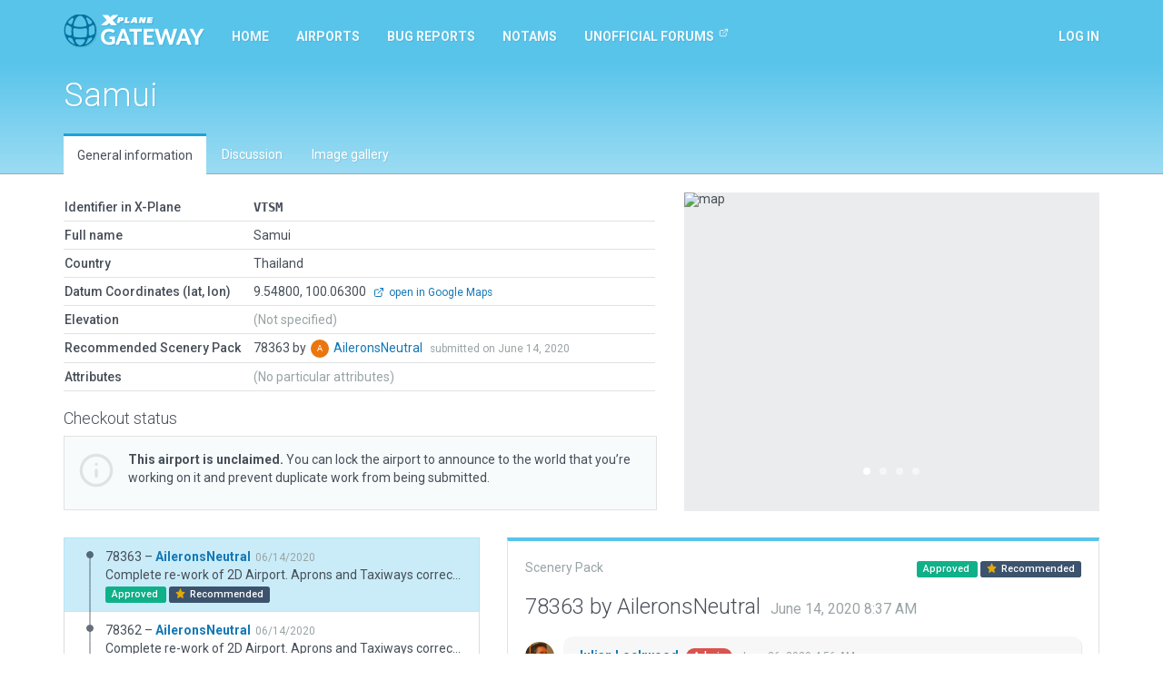

--- FILE ---
content_type: text/css; charset=UTF-8
request_url: https://gateway.x-plane.com/build/styles.css?version=058c2102
body_size: 93565
content:
/*!
 * Bootstrap v3.4.1 (https://getbootstrap.com/)
 * Copyright 2011-2019 Twitter, Inc.
 * Licensed under MIT (https://github.com/twbs/bootstrap/blob/master/LICENSE)
 *//*! normalize.css v3.0.3 | MIT License | github.com/necolas/normalize.css */html{font-family:sans-serif;-ms-text-size-adjust:100%;-webkit-text-size-adjust:100%}body{margin:0}article,aside,details,figcaption,figure,footer,header,hgroup,main,menu,nav,section,summary{display:block}audio,canvas,progress,video{display:inline-block;vertical-align:baseline}audio:not([controls]){display:none;height:0}[hidden],template{display:none}a{background-color:rgba(0,0,0,0)}a:active,a:hover{outline:0}abbr[title]{border-bottom:none;text-decoration:underline;text-decoration:underline dotted}b,strong{font-weight:bold}dfn{font-style:italic}h1{font-size:2em;margin:.67em 0}mark{background:#ff0;color:#000}small{font-size:80%}sub,sup{font-size:75%;line-height:0;position:relative;vertical-align:baseline}sup{top:-0.5em}sub{bottom:-0.25em}img{border:0}svg:not(:root){overflow:hidden}figure{margin:1em 40px}hr{box-sizing:content-box;height:0}pre{overflow:auto}code,kbd,pre,samp{font-family:monospace,monospace;font-size:1em}button,input,optgroup,select,textarea{color:inherit;font:inherit;margin:0}button{overflow:visible}button,select{text-transform:none}button,html input[type=button],input[type=reset],input[type=submit]{-webkit-appearance:button;cursor:pointer}button[disabled],html input[disabled]{cursor:default}button::-moz-focus-inner,input::-moz-focus-inner{border:0;padding:0}input{line-height:normal}input[type=checkbox],input[type=radio]{box-sizing:border-box;padding:0}input[type=number]::-webkit-inner-spin-button,input[type=number]::-webkit-outer-spin-button{height:auto}input[type=search]{-webkit-appearance:textfield;box-sizing:content-box}input[type=search]::-webkit-search-cancel-button,input[type=search]::-webkit-search-decoration{-webkit-appearance:none}fieldset{border:1px solid silver;margin:0 2px;padding:.35em .625em .75em}legend{border:0;padding:0}textarea{overflow:auto}optgroup{font-weight:bold}table{border-collapse:collapse;border-spacing:0}td,th{padding:0}/*! Source: https://github.com/h5bp/html5-boilerplate/blob/master/src/css/main.css */@media print{*,*:before,*:after{color:#000 !important;text-shadow:none !important;background:rgba(0,0,0,0) !important;box-shadow:none !important}a,a:visited{text-decoration:underline}a[href]:after{content:" (" attr(href) ")"}abbr[title]:after{content:" (" attr(title) ")"}a[href^="#"]:after,a[href^="javascript:"]:after{content:""}pre,blockquote{border:1px solid #999;page-break-inside:avoid}thead{display:table-header-group}tr,img{page-break-inside:avoid}img{max-width:100% !important}p,h2,h3{orphans:3;widows:3}h2,h3{page-break-after:avoid}.navbar{display:none}.btn>.caret,.dropup>.btn>.caret{border-top-color:#000 !important}.label{border:1px solid #000}.table{border-collapse:collapse !important}.table td,.table th{background-color:#fff !important}.table-bordered th,.table-bordered td{border:1px solid #ddd !important}}@font-face{font-family:"Glyphicons Halflings";src:url(/build5be1347c682810f199c7f486f40c5974.eot);src:url("[object Module]?#iefix") format("embedded-opentype"),url(/buildbe810be3a3e14c682a257d6eff341fe4.woff2) format("woff2"),url(/build82b1212e45a2bc35dd731913b27ad813.woff) format("woff"),url(/build4692b9ec53fd5972caa2f2372ae20d16.ttf) format("truetype"),url("[object Module]#glyphicons_halflingsregular") format("svg")}.glyphicon{position:relative;top:1px;display:inline-block;font-family:"Glyphicons Halflings";font-style:normal;font-weight:400;line-height:1;-webkit-font-smoothing:antialiased;-moz-osx-font-smoothing:grayscale}.glyphicon-asterisk:before{content:"*"}.glyphicon-plus:before{content:"+"}.glyphicon-euro:before,.glyphicon-eur:before{content:"€"}.glyphicon-minus:before{content:"−"}.glyphicon-cloud:before{content:"☁"}.glyphicon-envelope:before{content:"✉"}.glyphicon-pencil:before{content:"✏"}.glyphicon-glass:before{content:""}.glyphicon-music:before{content:""}.glyphicon-search:before{content:""}.glyphicon-heart:before{content:""}.glyphicon-star:before{content:""}.glyphicon-star-empty:before{content:""}.glyphicon-user:before{content:""}.glyphicon-film:before{content:""}.glyphicon-th-large:before{content:""}.glyphicon-th:before{content:""}.glyphicon-th-list:before{content:""}.glyphicon-ok:before{content:""}.glyphicon-remove:before{content:""}.glyphicon-zoom-in:before{content:""}.glyphicon-zoom-out:before{content:""}.glyphicon-off:before{content:""}.glyphicon-signal:before{content:""}.glyphicon-cog:before{content:""}.glyphicon-trash:before{content:""}.glyphicon-home:before{content:""}.glyphicon-file:before{content:""}.glyphicon-time:before{content:""}.glyphicon-road:before{content:""}.glyphicon-download-alt:before{content:""}.glyphicon-download:before{content:""}.glyphicon-upload:before{content:""}.glyphicon-inbox:before{content:""}.glyphicon-play-circle:before{content:""}.glyphicon-repeat:before{content:""}.glyphicon-refresh:before{content:""}.glyphicon-list-alt:before{content:""}.glyphicon-lock:before{content:""}.glyphicon-flag:before{content:""}.glyphicon-headphones:before{content:""}.glyphicon-volume-off:before{content:""}.glyphicon-volume-down:before{content:""}.glyphicon-volume-up:before{content:""}.glyphicon-qrcode:before{content:""}.glyphicon-barcode:before{content:""}.glyphicon-tag:before{content:""}.glyphicon-tags:before{content:""}.glyphicon-book:before{content:""}.glyphicon-bookmark:before{content:""}.glyphicon-print:before{content:""}.glyphicon-camera:before{content:""}.glyphicon-font:before{content:""}.glyphicon-bold:before{content:""}.glyphicon-italic:before{content:""}.glyphicon-text-height:before{content:""}.glyphicon-text-width:before{content:""}.glyphicon-align-left:before{content:""}.glyphicon-align-center:before{content:""}.glyphicon-align-right:before{content:""}.glyphicon-align-justify:before{content:""}.glyphicon-list:before{content:""}.glyphicon-indent-left:before{content:""}.glyphicon-indent-right:before{content:""}.glyphicon-facetime-video:before{content:""}.glyphicon-picture:before{content:""}.glyphicon-map-marker:before{content:""}.glyphicon-adjust:before{content:""}.glyphicon-tint:before{content:""}.glyphicon-edit:before{content:""}.glyphicon-share:before{content:""}.glyphicon-check:before{content:""}.glyphicon-move:before{content:""}.glyphicon-step-backward:before{content:""}.glyphicon-fast-backward:before{content:""}.glyphicon-backward:before{content:""}.glyphicon-play:before{content:""}.glyphicon-pause:before{content:""}.glyphicon-stop:before{content:""}.glyphicon-forward:before{content:""}.glyphicon-fast-forward:before{content:""}.glyphicon-step-forward:before{content:""}.glyphicon-eject:before{content:""}.glyphicon-chevron-left:before{content:""}.glyphicon-chevron-right:before{content:""}.glyphicon-plus-sign:before{content:""}.glyphicon-minus-sign:before{content:""}.glyphicon-remove-sign:before{content:""}.glyphicon-ok-sign:before{content:""}.glyphicon-question-sign:before{content:""}.glyphicon-info-sign:before{content:""}.glyphicon-screenshot:before{content:""}.glyphicon-remove-circle:before{content:""}.glyphicon-ok-circle:before{content:""}.glyphicon-ban-circle:before{content:""}.glyphicon-arrow-left:before{content:""}.glyphicon-arrow-right:before{content:""}.glyphicon-arrow-up:before{content:""}.glyphicon-arrow-down:before{content:""}.glyphicon-share-alt:before{content:""}.glyphicon-resize-full:before{content:""}.glyphicon-resize-small:before{content:""}.glyphicon-exclamation-sign:before{content:""}.glyphicon-gift:before{content:""}.glyphicon-leaf:before{content:""}.glyphicon-fire:before{content:""}.glyphicon-eye-open:before{content:""}.glyphicon-eye-close:before{content:""}.glyphicon-warning-sign:before{content:""}.glyphicon-plane:before{content:""}.glyphicon-calendar:before{content:""}.glyphicon-random:before{content:""}.glyphicon-comment:before{content:""}.glyphicon-magnet:before{content:""}.glyphicon-chevron-up:before{content:""}.glyphicon-chevron-down:before{content:""}.glyphicon-retweet:before{content:""}.glyphicon-shopping-cart:before{content:""}.glyphicon-folder-close:before{content:""}.glyphicon-folder-open:before{content:""}.glyphicon-resize-vertical:before{content:""}.glyphicon-resize-horizontal:before{content:""}.glyphicon-hdd:before{content:""}.glyphicon-bullhorn:before{content:""}.glyphicon-bell:before{content:""}.glyphicon-certificate:before{content:""}.glyphicon-thumbs-up:before{content:""}.glyphicon-thumbs-down:before{content:""}.glyphicon-hand-right:before{content:""}.glyphicon-hand-left:before{content:""}.glyphicon-hand-up:before{content:""}.glyphicon-hand-down:before{content:""}.glyphicon-circle-arrow-right:before{content:""}.glyphicon-circle-arrow-left:before{content:""}.glyphicon-circle-arrow-up:before{content:""}.glyphicon-circle-arrow-down:before{content:""}.glyphicon-globe:before{content:""}.glyphicon-wrench:before{content:""}.glyphicon-tasks:before{content:""}.glyphicon-filter:before{content:""}.glyphicon-briefcase:before{content:""}.glyphicon-fullscreen:before{content:""}.glyphicon-dashboard:before{content:""}.glyphicon-paperclip:before{content:""}.glyphicon-heart-empty:before{content:""}.glyphicon-link:before{content:""}.glyphicon-phone:before{content:""}.glyphicon-pushpin:before{content:""}.glyphicon-usd:before{content:""}.glyphicon-gbp:before{content:""}.glyphicon-sort:before{content:""}.glyphicon-sort-by-alphabet:before{content:""}.glyphicon-sort-by-alphabet-alt:before{content:""}.glyphicon-sort-by-order:before{content:""}.glyphicon-sort-by-order-alt:before{content:""}.glyphicon-sort-by-attributes:before{content:""}.glyphicon-sort-by-attributes-alt:before{content:""}.glyphicon-unchecked:before{content:""}.glyphicon-expand:before{content:""}.glyphicon-collapse-down:before{content:""}.glyphicon-collapse-up:before{content:""}.glyphicon-log-in:before{content:""}.glyphicon-flash:before{content:""}.glyphicon-log-out:before{content:""}.glyphicon-new-window:before{content:""}.glyphicon-record:before{content:""}.glyphicon-save:before{content:""}.glyphicon-open:before{content:""}.glyphicon-saved:before{content:""}.glyphicon-import:before{content:""}.glyphicon-export:before{content:""}.glyphicon-send:before{content:""}.glyphicon-floppy-disk:before{content:""}.glyphicon-floppy-saved:before{content:""}.glyphicon-floppy-remove:before{content:""}.glyphicon-floppy-save:before{content:""}.glyphicon-floppy-open:before{content:""}.glyphicon-credit-card:before{content:""}.glyphicon-transfer:before{content:""}.glyphicon-cutlery:before{content:""}.glyphicon-header:before{content:""}.glyphicon-compressed:before{content:""}.glyphicon-earphone:before{content:""}.glyphicon-phone-alt:before{content:""}.glyphicon-tower:before{content:""}.glyphicon-stats:before{content:""}.glyphicon-sd-video:before{content:""}.glyphicon-hd-video:before{content:""}.glyphicon-subtitles:before{content:""}.glyphicon-sound-stereo:before{content:""}.glyphicon-sound-dolby:before{content:""}.glyphicon-sound-5-1:before{content:""}.glyphicon-sound-6-1:before{content:""}.glyphicon-sound-7-1:before{content:""}.glyphicon-copyright-mark:before{content:""}.glyphicon-registration-mark:before{content:""}.glyphicon-cloud-download:before{content:""}.glyphicon-cloud-upload:before{content:""}.glyphicon-tree-conifer:before{content:""}.glyphicon-tree-deciduous:before{content:""}.glyphicon-cd:before{content:""}.glyphicon-save-file:before{content:""}.glyphicon-open-file:before{content:""}.glyphicon-level-up:before{content:""}.glyphicon-copy:before{content:""}.glyphicon-paste:before{content:""}.glyphicon-alert:before{content:""}.glyphicon-equalizer:before{content:""}.glyphicon-king:before{content:""}.glyphicon-queen:before{content:""}.glyphicon-pawn:before{content:""}.glyphicon-bishop:before{content:""}.glyphicon-knight:before{content:""}.glyphicon-baby-formula:before{content:""}.glyphicon-tent:before{content:"⛺"}.glyphicon-blackboard:before{content:""}.glyphicon-bed:before{content:""}.glyphicon-apple:before{content:""}.glyphicon-erase:before{content:""}.glyphicon-hourglass:before{content:"⌛"}.glyphicon-lamp:before{content:""}.glyphicon-duplicate:before{content:""}.glyphicon-piggy-bank:before{content:""}.glyphicon-scissors:before{content:""}.glyphicon-bitcoin:before{content:""}.glyphicon-btc:before{content:""}.glyphicon-xbt:before{content:""}.glyphicon-yen:before{content:"¥"}.glyphicon-jpy:before{content:"¥"}.glyphicon-ruble:before{content:"₽"}.glyphicon-rub:before{content:"₽"}.glyphicon-scale:before{content:""}.glyphicon-ice-lolly:before{content:""}.glyphicon-ice-lolly-tasted:before{content:""}.glyphicon-education:before{content:""}.glyphicon-option-horizontal:before{content:""}.glyphicon-option-vertical:before{content:""}.glyphicon-menu-hamburger:before{content:""}.glyphicon-modal-window:before{content:""}.glyphicon-oil:before{content:""}.glyphicon-grain:before{content:""}.glyphicon-sunglasses:before{content:""}.glyphicon-text-size:before{content:""}.glyphicon-text-color:before{content:""}.glyphicon-text-background:before{content:""}.glyphicon-object-align-top:before{content:""}.glyphicon-object-align-bottom:before{content:""}.glyphicon-object-align-horizontal:before{content:""}.glyphicon-object-align-left:before{content:""}.glyphicon-object-align-vertical:before{content:""}.glyphicon-object-align-right:before{content:""}.glyphicon-triangle-right:before{content:""}.glyphicon-triangle-left:before{content:""}.glyphicon-triangle-bottom:before{content:""}.glyphicon-triangle-top:before{content:""}.glyphicon-console:before{content:""}.glyphicon-superscript:before{content:""}.glyphicon-subscript:before{content:""}.glyphicon-menu-left:before{content:""}.glyphicon-menu-right:before{content:""}.glyphicon-menu-down:before{content:""}.glyphicon-menu-up:before{content:""}*{-webkit-box-sizing:border-box;-moz-box-sizing:border-box;box-sizing:border-box}*:before,*:after{-webkit-box-sizing:border-box;-moz-box-sizing:border-box;box-sizing:border-box}html{font-size:10px;-webkit-tap-highlight-color:rgba(0,0,0,0)}body{font-family:"Roboto","Helvetica Neue",Helvetica,Arial,sans-serif;font-size:14px;line-height:1.428571429;color:#474f59;background-color:#fff}input,button,select,textarea{font-family:inherit;font-size:inherit;line-height:inherit}a{color:#1478b5;text-decoration:none}a:hover,a:focus{color:#0c4a70;text-decoration:underline}a:focus{outline:5px auto -webkit-focus-ring-color;outline-offset:-2px}figure{margin:0}img{vertical-align:middle}.img-responsive{display:block;max-width:100%;height:auto}.img-rounded{border-radius:0}.img-thumbnail{padding:4px;line-height:1.428571429;background-color:#fff;border:1px solid #ddd;border-radius:0;-webkit-transition:all .2s ease-in-out;-o-transition:all .2s ease-in-out;transition:all .2s ease-in-out;display:inline-block;max-width:100%;height:auto}.img-circle{border-radius:50%}hr{margin-top:20px;margin-bottom:20px;border:0;border-top:1px solid #e0e2e3}.sr-only{position:absolute;width:1px;height:1px;padding:0;margin:-1px;overflow:hidden;clip:rect(0, 0, 0, 0);border:0}.sr-only-focusable:active,.sr-only-focusable:focus{position:static;width:auto;height:auto;margin:0;overflow:visible;clip:auto}[role=button]{cursor:pointer}h1,h2,h3,h4,h5,h6,.h1,.h2,.h3,.h4,.h5,.h6{font-family:inherit;font-weight:300;line-height:1.1;color:inherit}h1 small,h1 .small,h2 small,h2 .small,h3 small,h3 .small,h4 small,h4 .small,h5 small,h5 .small,h6 small,h6 .small,.h1 small,.h1 .small,.h2 small,.h2 .small,.h3 small,.h3 .small,.h4 small,.h4 .small,.h5 small,.h5 .small,.h6 small,.h6 .small{font-weight:400;line-height:1;color:#99a3a5}h1,.h1,h2,.h2,h3,.h3{margin-top:20px;margin-bottom:10px}h1 small,h1 .small,.h1 small,.h1 .small,h2 small,h2 .small,.h2 small,.h2 .small,h3 small,h3 .small,.h3 small,.h3 .small{font-size:65%}h4,.h4,h5,.h5,h6,.h6{margin-top:10px;margin-bottom:10px}h4 small,h4 .small,.h4 small,.h4 .small,h5 small,h5 .small,.h5 small,.h5 .small,h6 small,h6 .small,.h6 small,.h6 .small{font-size:75%}h1,.h1{font-size:36px}h2,.h2{font-size:30px}h3,.h3{font-size:24px}h4,.h4{font-size:18px}h5,.h5{font-size:14px}h6,.h6{font-size:12px}p{margin:0 0 10px}.lead{margin-bottom:20px;font-size:16px;font-weight:300;line-height:1.4}@media(min-width: 768px){.lead{font-size:21px}}small,.small{font-size:85%}mark,.mark{padding:.2em;background-color:#fdf1cf}.text-left{text-align:left}.text-right{text-align:right}.text-center{text-align:center}.text-justify{text-align:justify}.text-nowrap{white-space:nowrap}.text-lowercase{text-transform:lowercase}.text-uppercase,.initialism{text-transform:uppercase}.text-capitalize{text-transform:capitalize}.text-muted{color:#99a3a5}.text-primary{color:#1478b5}a.text-primary:hover,a.text-primary:focus{color:#0f5a87}.text-success{color:#0d9977}a.text-success:hover,a.text-success:focus{color:#096a52}.text-info{color:#1da1dc}a.text-info:hover,a.text-info:focus{color:#1780af}.text-warning{color:#e3aa09}a.text-warning:hover,a.text-warning:focus{color:#b28507}.text-danger{color:#d9534f}a.text-danger:hover,a.text-danger:focus{color:#c9302c}.bg-primary{color:#fff}.bg-primary{background-color:#1478b5}a.bg-primary:hover,a.bg-primary:focus{background-color:#0f5a87}.bg-success{background-color:#e2f6f1}a.bg-success:hover,a.bg-success:focus{background-color:#bbebdf}.bg-info{background-color:#b6e2f5}a.bg-info:hover,a.bg-info:focus{background-color:#89d0ef}.bg-warning{background-color:#fdf1cf}a.bg-warning:hover,a.bg-warning:focus{background-color:#fbe39e}.bg-danger{background-color:#fbefee}a.bg-danger:hover,a.bg-danger:focus{background-color:#f2c6c4}.page-header{padding-bottom:9px;margin:40px 0 20px;border-bottom:1px solid #e0e2e3}ul,ol{margin-top:0;margin-bottom:10px}ul ul,ul ol,ol ul,ol ol{margin-bottom:0}.list-unstyled{padding-left:0;list-style:none}.list-inline{padding-left:0;list-style:none;margin-left:-5px}.list-inline>li{display:inline-block;padding-right:5px;padding-left:5px}dl{margin-top:0;margin-bottom:20px}dt,dd{line-height:1.428571429}dt{font-weight:700}dd{margin-left:0}.dl-horizontal dd:before,.dl-horizontal dd:after{display:table;content:" "}.dl-horizontal dd:after{clear:both}@media(min-width: 768px){.dl-horizontal dt{float:left;width:160px;clear:left;text-align:right;overflow:hidden;text-overflow:ellipsis;white-space:nowrap}.dl-horizontal dd{margin-left:180px}}abbr[title],abbr[data-original-title]{cursor:help}.initialism{font-size:90%}blockquote{padding:10px 20px;margin:0 0 20px;font-size:17.5px;border-left:5px solid #e0e2e3}blockquote p:last-child,blockquote ul:last-child,blockquote ol:last-child{margin-bottom:0}blockquote footer,blockquote small,blockquote .small{display:block;font-size:80%;line-height:1.428571429;color:#99a3a5}blockquote footer:before,blockquote small:before,blockquote .small:before{content:"— "}.blockquote-reverse,blockquote.pull-right{padding-right:15px;padding-left:0;text-align:right;border-right:5px solid #e0e2e3;border-left:0}.blockquote-reverse footer:before,.blockquote-reverse small:before,.blockquote-reverse .small:before,blockquote.pull-right footer:before,blockquote.pull-right small:before,blockquote.pull-right .small:before{content:""}.blockquote-reverse footer:after,.blockquote-reverse small:after,.blockquote-reverse .small:after,blockquote.pull-right footer:after,blockquote.pull-right small:after,blockquote.pull-right .small:after{content:" —"}address{margin-bottom:20px;font-style:normal;line-height:1.428571429}code,kbd,pre,samp{font-family:Menlo,Monaco,Consolas,"Lucida Console",monospace}code{padding:2px 4px;font-size:90%;color:#c7254e;background-color:#f9f2f4;border-radius:0}kbd{padding:2px 4px;font-size:90%;color:#fff;background-color:#333;border-radius:0;box-shadow:inset 0 -1px 0 rgba(0,0,0,.25)}kbd kbd{padding:0;font-size:100%;font-weight:700;box-shadow:none}pre{display:block;padding:9.5px;margin:0 0 10px;font-size:13px;line-height:1.428571429;color:#233041;word-break:break-all;word-wrap:break-word;background-color:#f5f5f5;border:1px solid #ccc;border-radius:0}pre code{padding:0;font-size:inherit;color:inherit;white-space:pre-wrap;background-color:rgba(0,0,0,0);border-radius:0}.pre-scrollable{max-height:340px;overflow-y:scroll}.container{padding-right:15px;padding-left:15px;margin-right:auto;margin-left:auto}.container:before,.container:after{display:table;content:" "}.container:after{clear:both}@media(min-width: 768px){.container{width:750px}}@media(min-width: 992px){.container{width:970px}}@media(min-width: 1200px){.container{width:1170px}}.container-fluid{padding-right:15px;padding-left:15px;margin-right:auto;margin-left:auto}.container-fluid:before,.container-fluid:after{display:table;content:" "}.container-fluid:after{clear:both}.row{margin-right:-15px;margin-left:-15px}.row:before,.row:after{display:table;content:" "}.row:after{clear:both}.row-no-gutters{margin-right:0;margin-left:0}.row-no-gutters [class*=col-]{padding-right:0;padding-left:0}.col-xs-1,.col-sm-1,.col-md-1,.col-lg-1,.col-xs-2,.col-sm-2,.col-md-2,.col-lg-2,.col-xs-3,.col-sm-3,.col-md-3,.col-lg-3,.col-xs-4,.col-sm-4,.col-md-4,.col-lg-4,.col-xs-5,.col-sm-5,.col-md-5,.col-lg-5,.col-xs-6,.col-sm-6,.col-md-6,.col-lg-6,.col-xs-7,.col-sm-7,.col-md-7,.col-lg-7,.col-xs-8,.col-sm-8,.col-md-8,.col-lg-8,.col-xs-9,.col-sm-9,.col-md-9,.col-lg-9,.col-xs-10,.col-sm-10,.col-md-10,.col-lg-10,.col-xs-11,.col-sm-11,.col-md-11,.col-lg-11,.col-xs-12,.col-sm-12,.col-md-12,.col-lg-12{position:relative;min-height:1px;padding-right:15px;padding-left:15px}.col-xs-1,.col-xs-2,.col-xs-3,.col-xs-4,.col-xs-5,.col-xs-6,.col-xs-7,.col-xs-8,.col-xs-9,.col-xs-10,.col-xs-11,.col-xs-12{float:left}.col-xs-1{width:8.3333333333%}.col-xs-2{width:16.6666666667%}.col-xs-3{width:25%}.col-xs-4{width:33.3333333333%}.col-xs-5{width:41.6666666667%}.col-xs-6{width:50%}.col-xs-7{width:58.3333333333%}.col-xs-8{width:66.6666666667%}.col-xs-9{width:75%}.col-xs-10{width:83.3333333333%}.col-xs-11{width:91.6666666667%}.col-xs-12{width:100%}.col-xs-pull-0{right:auto}.col-xs-pull-1{right:8.3333333333%}.col-xs-pull-2{right:16.6666666667%}.col-xs-pull-3{right:25%}.col-xs-pull-4{right:33.3333333333%}.col-xs-pull-5{right:41.6666666667%}.col-xs-pull-6{right:50%}.col-xs-pull-7{right:58.3333333333%}.col-xs-pull-8{right:66.6666666667%}.col-xs-pull-9{right:75%}.col-xs-pull-10{right:83.3333333333%}.col-xs-pull-11{right:91.6666666667%}.col-xs-pull-12{right:100%}.col-xs-push-0{left:auto}.col-xs-push-1{left:8.3333333333%}.col-xs-push-2{left:16.6666666667%}.col-xs-push-3{left:25%}.col-xs-push-4{left:33.3333333333%}.col-xs-push-5{left:41.6666666667%}.col-xs-push-6{left:50%}.col-xs-push-7{left:58.3333333333%}.col-xs-push-8{left:66.6666666667%}.col-xs-push-9{left:75%}.col-xs-push-10{left:83.3333333333%}.col-xs-push-11{left:91.6666666667%}.col-xs-push-12{left:100%}.col-xs-offset-0{margin-left:0%}.col-xs-offset-1{margin-left:8.3333333333%}.col-xs-offset-2{margin-left:16.6666666667%}.col-xs-offset-3{margin-left:25%}.col-xs-offset-4{margin-left:33.3333333333%}.col-xs-offset-5{margin-left:41.6666666667%}.col-xs-offset-6{margin-left:50%}.col-xs-offset-7{margin-left:58.3333333333%}.col-xs-offset-8{margin-left:66.6666666667%}.col-xs-offset-9{margin-left:75%}.col-xs-offset-10{margin-left:83.3333333333%}.col-xs-offset-11{margin-left:91.6666666667%}.col-xs-offset-12{margin-left:100%}@media(min-width: 768px){.col-sm-1,.col-sm-2,.col-sm-3,.col-sm-4,.col-sm-5,.col-sm-6,.col-sm-7,.col-sm-8,.col-sm-9,.col-sm-10,.col-sm-11,.col-sm-12{float:left}.col-sm-1{width:8.3333333333%}.col-sm-2{width:16.6666666667%}.col-sm-3{width:25%}.col-sm-4{width:33.3333333333%}.col-sm-5{width:41.6666666667%}.col-sm-6{width:50%}.col-sm-7{width:58.3333333333%}.col-sm-8{width:66.6666666667%}.col-sm-9{width:75%}.col-sm-10{width:83.3333333333%}.col-sm-11{width:91.6666666667%}.col-sm-12{width:100%}.col-sm-pull-0{right:auto}.col-sm-pull-1{right:8.3333333333%}.col-sm-pull-2{right:16.6666666667%}.col-sm-pull-3{right:25%}.col-sm-pull-4{right:33.3333333333%}.col-sm-pull-5{right:41.6666666667%}.col-sm-pull-6{right:50%}.col-sm-pull-7{right:58.3333333333%}.col-sm-pull-8{right:66.6666666667%}.col-sm-pull-9{right:75%}.col-sm-pull-10{right:83.3333333333%}.col-sm-pull-11{right:91.6666666667%}.col-sm-pull-12{right:100%}.col-sm-push-0{left:auto}.col-sm-push-1{left:8.3333333333%}.col-sm-push-2{left:16.6666666667%}.col-sm-push-3{left:25%}.col-sm-push-4{left:33.3333333333%}.col-sm-push-5{left:41.6666666667%}.col-sm-push-6{left:50%}.col-sm-push-7{left:58.3333333333%}.col-sm-push-8{left:66.6666666667%}.col-sm-push-9{left:75%}.col-sm-push-10{left:83.3333333333%}.col-sm-push-11{left:91.6666666667%}.col-sm-push-12{left:100%}.col-sm-offset-0{margin-left:0%}.col-sm-offset-1{margin-left:8.3333333333%}.col-sm-offset-2{margin-left:16.6666666667%}.col-sm-offset-3{margin-left:25%}.col-sm-offset-4{margin-left:33.3333333333%}.col-sm-offset-5{margin-left:41.6666666667%}.col-sm-offset-6{margin-left:50%}.col-sm-offset-7{margin-left:58.3333333333%}.col-sm-offset-8{margin-left:66.6666666667%}.col-sm-offset-9{margin-left:75%}.col-sm-offset-10{margin-left:83.3333333333%}.col-sm-offset-11{margin-left:91.6666666667%}.col-sm-offset-12{margin-left:100%}}@media(min-width: 992px){.col-md-1,.col-md-2,.col-md-3,.col-md-4,.col-md-5,.col-md-6,.col-md-7,.col-md-8,.col-md-9,.col-md-10,.col-md-11,.col-md-12{float:left}.col-md-1{width:8.3333333333%}.col-md-2{width:16.6666666667%}.col-md-3{width:25%}.col-md-4{width:33.3333333333%}.col-md-5{width:41.6666666667%}.col-md-6{width:50%}.col-md-7{width:58.3333333333%}.col-md-8{width:66.6666666667%}.col-md-9{width:75%}.col-md-10{width:83.3333333333%}.col-md-11{width:91.6666666667%}.col-md-12{width:100%}.col-md-pull-0{right:auto}.col-md-pull-1{right:8.3333333333%}.col-md-pull-2{right:16.6666666667%}.col-md-pull-3{right:25%}.col-md-pull-4{right:33.3333333333%}.col-md-pull-5{right:41.6666666667%}.col-md-pull-6{right:50%}.col-md-pull-7{right:58.3333333333%}.col-md-pull-8{right:66.6666666667%}.col-md-pull-9{right:75%}.col-md-pull-10{right:83.3333333333%}.col-md-pull-11{right:91.6666666667%}.col-md-pull-12{right:100%}.col-md-push-0{left:auto}.col-md-push-1{left:8.3333333333%}.col-md-push-2{left:16.6666666667%}.col-md-push-3{left:25%}.col-md-push-4{left:33.3333333333%}.col-md-push-5{left:41.6666666667%}.col-md-push-6{left:50%}.col-md-push-7{left:58.3333333333%}.col-md-push-8{left:66.6666666667%}.col-md-push-9{left:75%}.col-md-push-10{left:83.3333333333%}.col-md-push-11{left:91.6666666667%}.col-md-push-12{left:100%}.col-md-offset-0{margin-left:0%}.col-md-offset-1{margin-left:8.3333333333%}.col-md-offset-2{margin-left:16.6666666667%}.col-md-offset-3{margin-left:25%}.col-md-offset-4{margin-left:33.3333333333%}.col-md-offset-5{margin-left:41.6666666667%}.col-md-offset-6{margin-left:50%}.col-md-offset-7{margin-left:58.3333333333%}.col-md-offset-8{margin-left:66.6666666667%}.col-md-offset-9{margin-left:75%}.col-md-offset-10{margin-left:83.3333333333%}.col-md-offset-11{margin-left:91.6666666667%}.col-md-offset-12{margin-left:100%}}@media(min-width: 1200px){.col-lg-1,.col-lg-2,.col-lg-3,.col-lg-4,.col-lg-5,.col-lg-6,.col-lg-7,.col-lg-8,.col-lg-9,.col-lg-10,.col-lg-11,.col-lg-12{float:left}.col-lg-1{width:8.3333333333%}.col-lg-2{width:16.6666666667%}.col-lg-3{width:25%}.col-lg-4{width:33.3333333333%}.col-lg-5{width:41.6666666667%}.col-lg-6{width:50%}.col-lg-7{width:58.3333333333%}.col-lg-8{width:66.6666666667%}.col-lg-9{width:75%}.col-lg-10{width:83.3333333333%}.col-lg-11{width:91.6666666667%}.col-lg-12{width:100%}.col-lg-pull-0{right:auto}.col-lg-pull-1{right:8.3333333333%}.col-lg-pull-2{right:16.6666666667%}.col-lg-pull-3{right:25%}.col-lg-pull-4{right:33.3333333333%}.col-lg-pull-5{right:41.6666666667%}.col-lg-pull-6{right:50%}.col-lg-pull-7{right:58.3333333333%}.col-lg-pull-8{right:66.6666666667%}.col-lg-pull-9{right:75%}.col-lg-pull-10{right:83.3333333333%}.col-lg-pull-11{right:91.6666666667%}.col-lg-pull-12{right:100%}.col-lg-push-0{left:auto}.col-lg-push-1{left:8.3333333333%}.col-lg-push-2{left:16.6666666667%}.col-lg-push-3{left:25%}.col-lg-push-4{left:33.3333333333%}.col-lg-push-5{left:41.6666666667%}.col-lg-push-6{left:50%}.col-lg-push-7{left:58.3333333333%}.col-lg-push-8{left:66.6666666667%}.col-lg-push-9{left:75%}.col-lg-push-10{left:83.3333333333%}.col-lg-push-11{left:91.6666666667%}.col-lg-push-12{left:100%}.col-lg-offset-0{margin-left:0%}.col-lg-offset-1{margin-left:8.3333333333%}.col-lg-offset-2{margin-left:16.6666666667%}.col-lg-offset-3{margin-left:25%}.col-lg-offset-4{margin-left:33.3333333333%}.col-lg-offset-5{margin-left:41.6666666667%}.col-lg-offset-6{margin-left:50%}.col-lg-offset-7{margin-left:58.3333333333%}.col-lg-offset-8{margin-left:66.6666666667%}.col-lg-offset-9{margin-left:75%}.col-lg-offset-10{margin-left:83.3333333333%}.col-lg-offset-11{margin-left:91.6666666667%}.col-lg-offset-12{margin-left:100%}}table{background-color:rgba(0,0,0,0)}table col[class*=col-]{position:static;display:table-column;float:none}table td[class*=col-],table th[class*=col-]{position:static;display:table-cell;float:none}caption{padding-top:8px;padding-bottom:8px;color:#99a3a5;text-align:left}th{text-align:left}.table{width:100%;max-width:100%;margin-bottom:20px}.table>thead>tr>th,.table>thead>tr>td,.table>tbody>tr>th,.table>tbody>tr>td,.table>tfoot>tr>th,.table>tfoot>tr>td{padding:8px;line-height:1.428571429;vertical-align:top;border-top:1px solid #ddd}.table>thead>tr>th{vertical-align:bottom;border-bottom:2px solid #ddd}.table>caption+thead>tr:first-child>th,.table>caption+thead>tr:first-child>td,.table>colgroup+thead>tr:first-child>th,.table>colgroup+thead>tr:first-child>td,.table>thead:first-child>tr:first-child>th,.table>thead:first-child>tr:first-child>td{border-top:0}.table>tbody+tbody{border-top:2px solid #ddd}.table .table{background-color:#fff}.table-condensed>thead>tr>th,.table-condensed>thead>tr>td,.table-condensed>tbody>tr>th,.table-condensed>tbody>tr>td,.table-condensed>tfoot>tr>th,.table-condensed>tfoot>tr>td{padding:5px}.table-bordered{border:1px solid #ddd}.table-bordered>thead>tr>th,.table-bordered>thead>tr>td,.table-bordered>tbody>tr>th,.table-bordered>tbody>tr>td,.table-bordered>tfoot>tr>th,.table-bordered>tfoot>tr>td{border:1px solid #ddd}.table-bordered>thead>tr>th,.table-bordered>thead>tr>td{border-bottom-width:2px}.table-striped>tbody>tr:nth-of-type(odd){background-color:#f9f9f9}.table-hover>tbody>tr:hover{background-color:#f5f5f5}.table>thead>tr>td.active,.table>thead>tr>th.active,.table>thead>tr.active>td,.table>thead>tr.active>th,.table>tbody>tr>td.active,.table>tbody>tr>th.active,.table>tbody>tr.active>td,.table>tbody>tr.active>th,.table>tfoot>tr>td.active,.table>tfoot>tr>th.active,.table>tfoot>tr.active>td,.table>tfoot>tr.active>th{background-color:#f5f5f5}.table-hover>tbody>tr>td.active:hover,.table-hover>tbody>tr>th.active:hover,.table-hover>tbody>tr.active:hover>td,.table-hover>tbody>tr:hover>.active,.table-hover>tbody>tr.active:hover>th{background-color:#e8e8e8}.table>thead>tr>td.success,.table>thead>tr>th.success,.table>thead>tr.success>td,.table>thead>tr.success>th,.table>tbody>tr>td.success,.table>tbody>tr>th.success,.table>tbody>tr.success>td,.table>tbody>tr.success>th,.table>tfoot>tr>td.success,.table>tfoot>tr>th.success,.table>tfoot>tr.success>td,.table>tfoot>tr.success>th{background-color:#e2f6f1}.table-hover>tbody>tr>td.success:hover,.table-hover>tbody>tr>th.success:hover,.table-hover>tbody>tr.success:hover>td,.table-hover>tbody>tr:hover>.success,.table-hover>tbody>tr.success:hover>th{background-color:#cef1e8}.table>thead>tr>td.info,.table>thead>tr>th.info,.table>thead>tr.info>td,.table>thead>tr.info>th,.table>tbody>tr>td.info,.table>tbody>tr>th.info,.table>tbody>tr.info>td,.table>tbody>tr.info>th,.table>tfoot>tr>td.info,.table>tfoot>tr>th.info,.table>tfoot>tr.info>td,.table>tfoot>tr.info>th{background-color:#b6e2f5}.table-hover>tbody>tr>td.info:hover,.table-hover>tbody>tr>th.info:hover,.table-hover>tbody>tr.info:hover>td,.table-hover>tbody>tr:hover>.info,.table-hover>tbody>tr.info:hover>th{background-color:#a0d9f2}.table>thead>tr>td.warning,.table>thead>tr>th.warning,.table>thead>tr.warning>td,.table>thead>tr.warning>th,.table>tbody>tr>td.warning,.table>tbody>tr>th.warning,.table>tbody>tr.warning>td,.table>tbody>tr.warning>th,.table>tfoot>tr>td.warning,.table>tfoot>tr>th.warning,.table>tfoot>tr.warning>td,.table>tfoot>tr.warning>th{background-color:#fdf1cf}.table-hover>tbody>tr>td.warning:hover,.table-hover>tbody>tr>th.warning:hover,.table-hover>tbody>tr.warning:hover>td,.table-hover>tbody>tr:hover>.warning,.table-hover>tbody>tr.warning:hover>th{background-color:#fceab7}.table>thead>tr>td.danger,.table>thead>tr>th.danger,.table>thead>tr.danger>td,.table>thead>tr.danger>th,.table>tbody>tr>td.danger,.table>tbody>tr>th.danger,.table>tbody>tr.danger>td,.table>tbody>tr.danger>th,.table>tfoot>tr>td.danger,.table>tfoot>tr>th.danger,.table>tfoot>tr.danger>td,.table>tfoot>tr.danger>th{background-color:#fbefee}.table-hover>tbody>tr>td.danger:hover,.table-hover>tbody>tr>th.danger:hover,.table-hover>tbody>tr.danger:hover>td,.table-hover>tbody>tr:hover>.danger,.table-hover>tbody>tr.danger:hover>th{background-color:#f7dad9}.table-responsive{min-height:.01%;overflow-x:auto}@media screen and (max-width: 767px){.table-responsive{width:100%;margin-bottom:15px;overflow-y:hidden;-ms-overflow-style:-ms-autohiding-scrollbar;border:1px solid #ddd}.table-responsive>.table{margin-bottom:0}.table-responsive>.table>thead>tr>th,.table-responsive>.table>thead>tr>td,.table-responsive>.table>tbody>tr>th,.table-responsive>.table>tbody>tr>td,.table-responsive>.table>tfoot>tr>th,.table-responsive>.table>tfoot>tr>td{white-space:nowrap}.table-responsive>.table-bordered{border:0}.table-responsive>.table-bordered>thead>tr>th:first-child,.table-responsive>.table-bordered>thead>tr>td:first-child,.table-responsive>.table-bordered>tbody>tr>th:first-child,.table-responsive>.table-bordered>tbody>tr>td:first-child,.table-responsive>.table-bordered>tfoot>tr>th:first-child,.table-responsive>.table-bordered>tfoot>tr>td:first-child{border-left:0}.table-responsive>.table-bordered>thead>tr>th:last-child,.table-responsive>.table-bordered>thead>tr>td:last-child,.table-responsive>.table-bordered>tbody>tr>th:last-child,.table-responsive>.table-bordered>tbody>tr>td:last-child,.table-responsive>.table-bordered>tfoot>tr>th:last-child,.table-responsive>.table-bordered>tfoot>tr>td:last-child{border-right:0}.table-responsive>.table-bordered>tbody>tr:last-child>th,.table-responsive>.table-bordered>tbody>tr:last-child>td,.table-responsive>.table-bordered>tfoot>tr:last-child>th,.table-responsive>.table-bordered>tfoot>tr:last-child>td{border-bottom:0}}fieldset{min-width:0;padding:0;margin:0;border:0}legend{display:block;width:100%;padding:0;margin-bottom:20px;font-size:21px;line-height:inherit;color:#233041;border:0;border-bottom:1px solid #e5e5e5}label{display:inline-block;max-width:100%;margin-bottom:5px;font-weight:700}input[type=search]{-webkit-box-sizing:border-box;-moz-box-sizing:border-box;box-sizing:border-box;-webkit-appearance:none;appearance:none}input[type=radio],input[type=checkbox]{margin:4px 0 0;margin-top:1px \9 ;line-height:normal}input[type=radio][disabled],input[type=radio].disabled,fieldset[disabled] input[type=radio],input[type=checkbox][disabled],input[type=checkbox].disabled,fieldset[disabled] input[type=checkbox]{cursor:not-allowed}input[type=file]{display:block}input[type=range]{display:block;width:100%}select[multiple],select[size]{height:auto}input[type=file]:focus,input[type=radio]:focus,input[type=checkbox]:focus{outline:5px auto -webkit-focus-ring-color;outline-offset:-2px}output{display:block;padding-top:7px;font-size:14px;line-height:1.428571429;color:#474f59}.form-control{display:block;width:100%;height:34px;padding:6px 12px;font-size:14px;line-height:1.428571429;color:#474f59;background-color:#fff;background-image:none;border:1px solid #ccc;border-radius:0;-webkit-box-shadow:inset 0 1px 1px rgba(0,0,0,.075);box-shadow:inset 0 1px 1px rgba(0,0,0,.075);-webkit-transition:border-color ease-in-out .15s,box-shadow ease-in-out .15s;-o-transition:border-color ease-in-out .15s,box-shadow ease-in-out .15s;transition:border-color ease-in-out .15s,box-shadow ease-in-out .15s}.form-control:focus{border-color:#66afe9;outline:0;-webkit-box-shadow:inset 0 1px 1px rgba(0,0,0,.075),0 0 8px rgba(102,175,233,.6);box-shadow:inset 0 1px 1px rgba(0,0,0,.075),0 0 8px rgba(102,175,233,.6)}.form-control::-moz-placeholder{color:#999;opacity:1}.form-control:-ms-input-placeholder{color:#999}.form-control::-webkit-input-placeholder{color:#999}.form-control::-ms-expand{background-color:rgba(0,0,0,0);border:0}.form-control[disabled],.form-control[readonly],fieldset[disabled] .form-control{background-color:#e0e2e3;opacity:1}.form-control[disabled],fieldset[disabled] .form-control{cursor:not-allowed}textarea.form-control{height:auto}@media screen and (-webkit-min-device-pixel-ratio: 0){input[type=date].form-control,input[type=time].form-control,input[type=datetime-local].form-control,input[type=month].form-control{line-height:34px}input[type=date].input-sm,.input-group-sm>.input-group-btn>input[type=date].btn,.input-group-sm input[type=date],input[type=time].input-sm,.input-group-sm>.input-group-btn>input[type=time].btn,.input-group-sm input[type=time],input[type=datetime-local].input-sm,.input-group-sm>.input-group-btn>input[type=datetime-local].btn,.input-group-sm input[type=datetime-local],input[type=month].input-sm,.input-group-sm>.input-group-btn>input[type=month].btn,.input-group-sm input[type=month]{line-height:30px}input[type=date].input-lg,.input-group-lg>.input-group-btn>input[type=date].btn,.input-group-lg input[type=date],input[type=time].input-lg,.input-group-lg>.input-group-btn>input[type=time].btn,.input-group-lg input[type=time],input[type=datetime-local].input-lg,.input-group-lg>.input-group-btn>input[type=datetime-local].btn,.input-group-lg input[type=datetime-local],input[type=month].input-lg,.input-group-lg>.input-group-btn>input[type=month].btn,.input-group-lg input[type=month]{line-height:46px}}.form-group{margin-bottom:15px}.radio,.checkbox{position:relative;display:block;margin-top:10px;margin-bottom:10px}.radio.disabled label,fieldset[disabled] .radio label,.checkbox.disabled label,fieldset[disabled] .checkbox label{cursor:not-allowed}.radio label,.checkbox label{min-height:20px;padding-left:20px;margin-bottom:0;font-weight:400;cursor:pointer}.radio input[type=radio],.radio-inline input[type=radio],.checkbox input[type=checkbox],.checkbox-inline input[type=checkbox]{position:absolute;margin-top:4px \9 ;margin-left:-20px}.radio+.radio,.checkbox+.checkbox{margin-top:-5px}.radio-inline,.checkbox-inline{position:relative;display:inline-block;padding-left:20px;margin-bottom:0;font-weight:400;vertical-align:middle;cursor:pointer}.radio-inline.disabled,fieldset[disabled] .radio-inline,.checkbox-inline.disabled,fieldset[disabled] .checkbox-inline{cursor:not-allowed}.radio-inline+.radio-inline,.checkbox-inline+.checkbox-inline{margin-top:0;margin-left:10px}.form-control-static{min-height:34px;padding-top:7px;padding-bottom:7px;margin-bottom:0}.form-control-static.input-lg,.input-group-lg>.form-control-static.form-control,.input-group-lg>.form-control-static.input-group-addon,.input-group-lg>.input-group-btn>.form-control-static.btn,.form-control-static.input-sm,.input-group-sm>.form-control-static.form-control,.input-group-sm>.form-control-static.input-group-addon,.input-group-sm>.input-group-btn>.form-control-static.btn{padding-right:0;padding-left:0}.input-sm,.input-group-sm>.form-control,.input-group-sm>.input-group-addon,.input-group-sm>.input-group-btn>.btn{height:30px;padding:5px 10px;font-size:12px;line-height:1.5;border-radius:0}select.input-sm,.input-group-sm>select.form-control,.input-group-sm>select.input-group-addon,.input-group-sm>.input-group-btn>select.btn{height:30px;line-height:30px}textarea.input-sm,.input-group-sm>textarea.form-control,.input-group-sm>textarea.input-group-addon,.input-group-sm>.input-group-btn>textarea.btn,select[multiple].input-sm,.input-group-sm>select[multiple].form-control,.input-group-sm>select[multiple].input-group-addon,.input-group-sm>.input-group-btn>select[multiple].btn{height:auto}.form-group-sm .form-control{height:30px;padding:5px 10px;font-size:12px;line-height:1.5;border-radius:0}.form-group-sm select.form-control{height:30px;line-height:30px}.form-group-sm textarea.form-control,.form-group-sm select[multiple].form-control{height:auto}.form-group-sm .form-control-static{height:30px;min-height:32px;padding:6px 10px;font-size:12px;line-height:1.5}.input-lg,.input-group-lg>.form-control,.input-group-lg>.input-group-addon,.input-group-lg>.input-group-btn>.btn{height:46px;padding:10px 16px;font-size:18px;line-height:1.3333333;border-radius:0}select.input-lg,.input-group-lg>select.form-control,.input-group-lg>select.input-group-addon,.input-group-lg>.input-group-btn>select.btn{height:46px;line-height:46px}textarea.input-lg,.input-group-lg>textarea.form-control,.input-group-lg>textarea.input-group-addon,.input-group-lg>.input-group-btn>textarea.btn,select[multiple].input-lg,.input-group-lg>select[multiple].form-control,.input-group-lg>select[multiple].input-group-addon,.input-group-lg>.input-group-btn>select[multiple].btn{height:auto}.form-group-lg .form-control{height:46px;padding:10px 16px;font-size:18px;line-height:1.3333333;border-radius:0}.form-group-lg select.form-control{height:46px;line-height:46px}.form-group-lg textarea.form-control,.form-group-lg select[multiple].form-control{height:auto}.form-group-lg .form-control-static{height:46px;min-height:38px;padding:11px 16px;font-size:18px;line-height:1.3333333}.has-feedback{position:relative}.has-feedback .form-control{padding-right:42.5px}.form-control-feedback{position:absolute;top:0;right:0;z-index:2;display:block;width:34px;height:34px;line-height:34px;text-align:center;pointer-events:none}.input-lg+.form-control-feedback,.input-group-lg>.form-control+.form-control-feedback,.input-group-lg>.input-group-addon+.form-control-feedback,.input-group-lg>.input-group-btn>.btn+.form-control-feedback,.input-group-lg+.form-control-feedback,.form-group-lg .form-control+.form-control-feedback{width:46px;height:46px;line-height:46px}.input-sm+.form-control-feedback,.input-group-sm>.form-control+.form-control-feedback,.input-group-sm>.input-group-addon+.form-control-feedback,.input-group-sm>.input-group-btn>.btn+.form-control-feedback,.input-group-sm+.form-control-feedback,.form-group-sm .form-control+.form-control-feedback{width:30px;height:30px;line-height:30px}.has-success .help-block,.has-success .control-label,.has-success .radio,.has-success .checkbox,.has-success .radio-inline,.has-success .checkbox-inline,.has-success.radio label,.has-success.checkbox label,.has-success.radio-inline label,.has-success.checkbox-inline label{color:#0d9977}.has-success .form-control{border-color:#0d9977;-webkit-box-shadow:inset 0 1px 1px rgba(0,0,0,.075);box-shadow:inset 0 1px 1px rgba(0,0,0,.075)}.has-success .form-control:focus{border-color:#096a52;-webkit-box-shadow:inset 0 1px 1px rgba(0,0,0,.075),0 0 6px #20ecba;box-shadow:inset 0 1px 1px rgba(0,0,0,.075),0 0 6px #20ecba}.has-success .input-group-addon{color:#0d9977;background-color:#e2f6f1;border-color:#0d9977}.has-success .form-control-feedback{color:#0d9977}.has-warning .help-block,.has-warning .control-label,.has-warning .radio,.has-warning .checkbox,.has-warning .radio-inline,.has-warning .checkbox-inline,.has-warning.radio label,.has-warning.checkbox label,.has-warning.radio-inline label,.has-warning.checkbox-inline label{color:#e3aa09}.has-warning .form-control{border-color:#e3aa09;-webkit-box-shadow:inset 0 1px 1px rgba(0,0,0,.075);box-shadow:inset 0 1px 1px rgba(0,0,0,.075)}.has-warning .form-control:focus{border-color:#b28507;-webkit-box-shadow:inset 0 1px 1px rgba(0,0,0,.075),0 0 6px #f8cf5a;box-shadow:inset 0 1px 1px rgba(0,0,0,.075),0 0 6px #f8cf5a}.has-warning .input-group-addon{color:#e3aa09;background-color:#fdf1cf;border-color:#e3aa09}.has-warning .form-control-feedback{color:#e3aa09}.has-error .help-block,.has-error .control-label,.has-error .radio,.has-error .checkbox,.has-error .radio-inline,.has-error .checkbox-inline,.has-error.radio label,.has-error.checkbox label,.has-error.radio-inline label,.has-error.checkbox-inline label{color:#d9534f}.has-error .form-control{border-color:#d9534f;-webkit-box-shadow:inset 0 1px 1px rgba(0,0,0,.075);box-shadow:inset 0 1px 1px rgba(0,0,0,.075)}.has-error .form-control:focus{border-color:#c9302c;-webkit-box-shadow:inset 0 1px 1px rgba(0,0,0,.075),0 0 6px #eba5a3;box-shadow:inset 0 1px 1px rgba(0,0,0,.075),0 0 6px #eba5a3}.has-error .input-group-addon{color:#d9534f;background-color:#fbefee;border-color:#d9534f}.has-error .form-control-feedback{color:#d9534f}.has-feedback label~.form-control-feedback{top:25px}.has-feedback label.sr-only~.form-control-feedback{top:0}.help-block{display:block;margin-top:5px;margin-bottom:10px;color:#838e9c}@media(min-width: 768px){.form-inline .form-group{display:inline-block;margin-bottom:0;vertical-align:middle}.form-inline .form-control{display:inline-block;width:auto;vertical-align:middle}.form-inline .form-control-static{display:inline-block}.form-inline .input-group{display:inline-table;vertical-align:middle}.form-inline .input-group .input-group-addon,.form-inline .input-group .input-group-btn,.form-inline .input-group .form-control{width:auto}.form-inline .input-group>.form-control{width:100%}.form-inline .control-label{margin-bottom:0;vertical-align:middle}.form-inline .radio,.form-inline .checkbox{display:inline-block;margin-top:0;margin-bottom:0;vertical-align:middle}.form-inline .radio label,.form-inline .checkbox label{padding-left:0}.form-inline .radio input[type=radio],.form-inline .checkbox input[type=checkbox]{position:relative;margin-left:0}.form-inline .has-feedback .form-control-feedback{top:0}}.form-horizontal .radio,.form-horizontal .checkbox,.form-horizontal .radio-inline,.form-horizontal .checkbox-inline{padding-top:7px;margin-top:0;margin-bottom:0}.form-horizontal .radio,.form-horizontal .checkbox{min-height:27px}.form-horizontal .form-group{margin-right:-15px;margin-left:-15px}.form-horizontal .form-group:before,.form-horizontal .form-group:after{display:table;content:" "}.form-horizontal .form-group:after{clear:both}@media(min-width: 768px){.form-horizontal .control-label{padding-top:7px;margin-bottom:0;text-align:right}}.form-horizontal .has-feedback .form-control-feedback{right:15px}@media(min-width: 768px){.form-horizontal .form-group-lg .control-label{padding-top:11px;font-size:18px}}@media(min-width: 768px){.form-horizontal .form-group-sm .control-label{padding-top:6px;font-size:12px}}.btn{display:inline-block;margin-bottom:0;font-weight:normal;text-align:center;white-space:nowrap;vertical-align:middle;touch-action:manipulation;cursor:pointer;background-image:none;border:1px solid rgba(0,0,0,0);padding:6px 12px;font-size:14px;line-height:1.428571429;border-radius:0;-webkit-user-select:none;-moz-user-select:none;-ms-user-select:none;user-select:none}.btn:focus,.btn.focus,.btn:active:focus,.btn:active.focus,.btn.active:focus,.btn.active.focus{outline:5px auto -webkit-focus-ring-color;outline-offset:-2px}.btn:hover,.btn:focus,.btn.focus{color:#333;text-decoration:none}.btn:active,.btn.active{background-image:none;outline:0;-webkit-box-shadow:inset 0 3px 5px rgba(0,0,0,.125);box-shadow:inset 0 3px 5px rgba(0,0,0,.125)}.btn.disabled,.btn[disabled],fieldset[disabled] .btn{cursor:not-allowed;filter:alpha(opacity=65);opacity:.65;-webkit-box-shadow:none;box-shadow:none}a.btn.disabled,fieldset[disabled] a.btn{pointer-events:none}.btn-default{color:#333;background-color:#fbfbfb;border-color:#d0d3d4}.btn-default:focus,.btn-default.focus{color:#333;background-color:#e0e2e3;border-color:#8d9498}.btn-default:hover{color:#333;background-color:#e0e2e3;border-color:#b0b5b7}.btn-default:active,.btn-default.active,.open>.btn-default.dropdown-toggle{color:#333;background-color:#e0e2e3;background-image:none;border-color:#b0b5b7}.btn-default:active:hover,.btn-default:active:focus,.btn-default:active.focus,.btn-default.active:hover,.btn-default.active:focus,.btn-default.active.focus,.open>.btn-default.dropdown-toggle:hover,.open>.btn-default.dropdown-toggle:focus,.open>.btn-default.dropdown-toggle.focus{color:#333;background-color:#cdd0d2;border-color:#8d9498}.btn-default.disabled:hover,.btn-default.disabled:focus,.btn-default.disabled.focus,.btn-default[disabled]:hover,.btn-default[disabled]:focus,.btn-default[disabled].focus,fieldset[disabled] .btn-default:hover,fieldset[disabled] .btn-default:focus,fieldset[disabled] .btn-default.focus{background-color:#fbfbfb;border-color:#d0d3d4}.btn-default .badge{color:#fbfbfb;background-color:#333}.btn-primary{color:#fff;background-color:#1478b5;border-color:#1478b5}.btn-primary:focus,.btn-primary.focus{color:#fff;background-color:#0f5a87;border-color:#072c42}.btn-primary:hover{color:#fff;background-color:#0f5a87;border-color:#0e537e}.btn-primary:active,.btn-primary.active,.open>.btn-primary.dropdown-toggle{color:#fff;background-color:#0f5a87;background-image:none;border-color:#0e537e}.btn-primary:active:hover,.btn-primary:active:focus,.btn-primary:active.focus,.btn-primary.active:hover,.btn-primary.active:focus,.btn-primary.active.focus,.open>.btn-primary.dropdown-toggle:hover,.open>.btn-primary.dropdown-toggle:focus,.open>.btn-primary.dropdown-toggle.focus{color:#fff;background-color:#0b4467;border-color:#072c42}.btn-primary.disabled:hover,.btn-primary.disabled:focus,.btn-primary.disabled.focus,.btn-primary[disabled]:hover,.btn-primary[disabled]:focus,.btn-primary[disabled].focus,fieldset[disabled] .btn-primary:hover,fieldset[disabled] .btn-primary:focus,fieldset[disabled] .btn-primary.focus{background-color:#1478b5;border-color:#1478b5}.btn-primary .badge{color:#1478b5;background-color:#fff}.btn-success{color:#fff;background-color:#0fb189;border-color:#0fb189}.btn-success:focus,.btn-success.focus{color:#fff;background-color:#0b8265;border-color:#053b2e}.btn-success:hover{color:#fff;background-color:#0b8265;border-color:#0a795d}.btn-success:active,.btn-success.active,.open>.btn-success.dropdown-toggle{color:#fff;background-color:#0b8265;background-image:none;border-color:#0a795d}.btn-success:active:hover,.btn-success:active:focus,.btn-success:active.focus,.btn-success.active:hover,.btn-success.active:focus,.btn-success.active.focus,.open>.btn-success.dropdown-toggle:hover,.open>.btn-success.dropdown-toggle:focus,.open>.btn-success.dropdown-toggle.focus{color:#fff;background-color:#08614b;border-color:#053b2e}.btn-success.disabled:hover,.btn-success.disabled:focus,.btn-success.disabled.focus,.btn-success[disabled]:hover,.btn-success[disabled]:focus,.btn-success[disabled].focus,fieldset[disabled] .btn-success:hover,fieldset[disabled] .btn-success:focus,fieldset[disabled] .btn-success.focus{background-color:#0fb189;border-color:#0fb189}.btn-success .badge{color:#0fb189;background-color:#fff}.btn-info{color:#fff;background-color:#1da1dc;border-color:#1da1dc}.btn-info:focus,.btn-info.focus{color:#fff;background-color:#1780af;border-color:#0e4f6b}.btn-info:hover{color:#fff;background-color:#1780af;border-color:#1679a6}.btn-info:active,.btn-info.active,.open>.btn-info.dropdown-toggle{color:#fff;background-color:#1780af;background-image:none;border-color:#1679a6}.btn-info:active:hover,.btn-info:active:focus,.btn-info:active.focus,.btn-info.active:hover,.btn-info.active:focus,.btn-info.active.focus,.open>.btn-info.dropdown-toggle:hover,.open>.btn-info.dropdown-toggle:focus,.open>.btn-info.dropdown-toggle.focus{color:#fff;background-color:#13698f;border-color:#0e4f6b}.btn-info.disabled:hover,.btn-info.disabled:focus,.btn-info.disabled.focus,.btn-info[disabled]:hover,.btn-info[disabled]:focus,.btn-info[disabled].focus,fieldset[disabled] .btn-info:hover,fieldset[disabled] .btn-info:focus,fieldset[disabled] .btn-info.focus{background-color:#1da1dc;border-color:#1da1dc}.btn-info .badge{color:#1da1dc;background-color:#fff}.btn-warning{color:#fff;background-color:#e3aa09;border-color:#e3aa09}.btn-warning:focus,.btn-warning.focus{color:#fff;background-color:#b28507;border-color:#684e04}.btn-warning:hover{color:#fff;background-color:#b28507;border-color:#a87e07}.btn-warning:active,.btn-warning.active,.open>.btn-warning.dropdown-toggle{color:#fff;background-color:#b28507;background-image:none;border-color:#a87e07}.btn-warning:active:hover,.btn-warning:active:focus,.btn-warning:active.focus,.btn-warning.active:hover,.btn-warning.active:focus,.btn-warning.active.focus,.open>.btn-warning.dropdown-toggle:hover,.open>.btn-warning.dropdown-toggle:focus,.open>.btn-warning.dropdown-toggle.focus{color:#fff;background-color:#906c06;border-color:#684e04}.btn-warning.disabled:hover,.btn-warning.disabled:focus,.btn-warning.disabled.focus,.btn-warning[disabled]:hover,.btn-warning[disabled]:focus,.btn-warning[disabled].focus,fieldset[disabled] .btn-warning:hover,fieldset[disabled] .btn-warning:focus,fieldset[disabled] .btn-warning.focus{background-color:#e3aa09;border-color:#e3aa09}.btn-warning .badge{color:#e3aa09;background-color:#fff}.btn-danger{color:#fff;background-color:#d9534f;border-color:#d9534f}.btn-danger:focus,.btn-danger.focus{color:#fff;background-color:#c9302c;border-color:#8b211e}.btn-danger:hover{color:#fff;background-color:#c9302c;border-color:#c12e2a}.btn-danger:active,.btn-danger.active,.open>.btn-danger.dropdown-toggle{color:#fff;background-color:#c9302c;background-image:none;border-color:#c12e2a}.btn-danger:active:hover,.btn-danger:active:focus,.btn-danger:active.focus,.btn-danger.active:hover,.btn-danger.active:focus,.btn-danger.active.focus,.open>.btn-danger.dropdown-toggle:hover,.open>.btn-danger.dropdown-toggle:focus,.open>.btn-danger.dropdown-toggle.focus{color:#fff;background-color:#ac2925;border-color:#8b211e}.btn-danger.disabled:hover,.btn-danger.disabled:focus,.btn-danger.disabled.focus,.btn-danger[disabled]:hover,.btn-danger[disabled]:focus,.btn-danger[disabled].focus,fieldset[disabled] .btn-danger:hover,fieldset[disabled] .btn-danger:focus,fieldset[disabled] .btn-danger.focus{background-color:#d9534f;border-color:#d9534f}.btn-danger .badge{color:#d9534f;background-color:#fff}.btn-link{font-weight:400;color:#1478b5;border-radius:0}.btn-link,.btn-link:active,.btn-link.active,.btn-link[disabled],fieldset[disabled] .btn-link{background-color:rgba(0,0,0,0);-webkit-box-shadow:none;box-shadow:none}.btn-link,.btn-link:hover,.btn-link:focus,.btn-link:active{border-color:rgba(0,0,0,0)}.btn-link:hover,.btn-link:focus{color:#0c4a70;text-decoration:underline;background-color:rgba(0,0,0,0)}.btn-link[disabled]:hover,.btn-link[disabled]:focus,fieldset[disabled] .btn-link:hover,fieldset[disabled] .btn-link:focus{color:#99a3a5;text-decoration:none}.btn-lg,.btn-group-lg>.btn{padding:10px 16px;font-size:18px;line-height:1.3333333;border-radius:0}.btn-sm,.btn-group-sm>.btn{padding:5px 10px;font-size:12px;line-height:1.5;border-radius:0}.btn-xs,.btn-group-xs>.btn{padding:1px 5px;font-size:12px;line-height:1.5;border-radius:0}.btn-block{display:block;width:100%}.btn-block+.btn-block{margin-top:5px}input[type=submit].btn-block,input[type=reset].btn-block,input[type=button].btn-block{width:100%}.fade{opacity:0;-webkit-transition:opacity .15s linear;-o-transition:opacity .15s linear;transition:opacity .15s linear}.fade.in{opacity:1}.collapse{display:none}.collapse.in{display:block}tr.collapse.in{display:table-row}tbody.collapse.in{display:table-row-group}.collapsing{position:relative;height:0;overflow:hidden;-webkit-transition-property:height,visibility;transition-property:height,visibility;-webkit-transition-duration:.35s;transition-duration:.35s;-webkit-transition-timing-function:ease;transition-timing-function:ease}.caret{display:inline-block;width:0;height:0;margin-left:2px;vertical-align:middle;border-top:4px dashed;border-top:4px solid \9 ;border-right:4px solid rgba(0,0,0,0);border-left:4px solid rgba(0,0,0,0)}.dropup,.dropdown{position:relative}.dropdown-toggle:focus{outline:0}.dropdown-menu{position:absolute;top:100%;left:0;z-index:1000;display:none;float:left;min-width:160px;padding:5px 0;margin:2px 0 0;font-size:14px;text-align:left;list-style:none;background-color:#fff;background-clip:padding-box;border:1px solid #ccc;border:1px solid rgba(0,0,0,.15);border-radius:0;-webkit-box-shadow:0 6px 12px rgba(0,0,0,.175);box-shadow:0 6px 12px rgba(0,0,0,.175)}.dropdown-menu.pull-right{right:0;left:auto}.dropdown-menu .divider{height:1px;margin:9px 0;overflow:hidden;background-color:#e5e5e5}.dropdown-menu>li>a{display:block;padding:3px 20px;clear:both;font-weight:400;line-height:1.428571429;color:#233041;white-space:nowrap}.dropdown-menu>li>a:hover,.dropdown-menu>li>a:focus{color:#1a2430;text-decoration:none;background-color:#f5f5f5}.dropdown-menu>.active>a,.dropdown-menu>.active>a:hover,.dropdown-menu>.active>a:focus{color:#fff;text-decoration:none;background-color:#1478b5;outline:0}.dropdown-menu>.disabled>a,.dropdown-menu>.disabled>a:hover,.dropdown-menu>.disabled>a:focus{color:#99a3a5}.dropdown-menu>.disabled>a:hover,.dropdown-menu>.disabled>a:focus{text-decoration:none;cursor:not-allowed;background-color:rgba(0,0,0,0);background-image:none;filter:progid:DXImageTransform.Microsoft.gradient(enabled = false)}.open>.dropdown-menu{display:block}.open>a{outline:0}.dropdown-menu-right{right:0;left:auto}.dropdown-menu-left{right:auto;left:0}.dropdown-header{display:block;padding:3px 20px;font-size:12px;line-height:1.428571429;color:#99a3a5;white-space:nowrap}.dropdown-backdrop{position:fixed;top:0;right:0;bottom:0;left:0;z-index:990}.pull-right>.dropdown-menu{right:0;left:auto}.dropup .caret,.navbar-fixed-bottom .dropdown .caret{content:"";border-top:0;border-bottom:4px dashed;border-bottom:4px solid \9 }.dropup .dropdown-menu,.navbar-fixed-bottom .dropdown .dropdown-menu{top:auto;bottom:100%;margin-bottom:2px}@media(min-width: 768px){.navbar-right .dropdown-menu{right:0;left:auto}.navbar-right .dropdown-menu-left{left:0;right:auto}}.btn-group,.btn-group-vertical{position:relative;display:inline-block;vertical-align:middle}.btn-group>.btn,.btn-group-vertical>.btn{position:relative;float:left}.btn-group>.btn:hover,.btn-group>.btn:focus,.btn-group>.btn:active,.btn-group>.btn.active,.btn-group-vertical>.btn:hover,.btn-group-vertical>.btn:focus,.btn-group-vertical>.btn:active,.btn-group-vertical>.btn.active{z-index:2}.btn-group .btn+.btn,.btn-group .btn+.btn-group,.btn-group .btn-group+.btn,.btn-group .btn-group+.btn-group{margin-left:-1px}.btn-toolbar{margin-left:-5px}.btn-toolbar:before,.btn-toolbar:after{display:table;content:" "}.btn-toolbar:after{clear:both}.btn-toolbar .btn,.btn-toolbar .btn-group,.btn-toolbar .input-group{float:left}.btn-toolbar>.btn,.btn-toolbar>.btn-group,.btn-toolbar>.input-group{margin-left:5px}.btn-group>.btn:not(:first-child):not(:last-child):not(.dropdown-toggle){border-radius:0}.btn-group>.btn:first-child{margin-left:0}.btn-group>.btn:first-child:not(:last-child):not(.dropdown-toggle){border-top-right-radius:0;border-bottom-right-radius:0}.btn-group>.btn:last-child:not(:first-child),.btn-group>.dropdown-toggle:not(:first-child){border-top-left-radius:0;border-bottom-left-radius:0}.btn-group>.btn-group{float:left}.btn-group>.btn-group:not(:first-child):not(:last-child)>.btn{border-radius:0}.btn-group>.btn-group:first-child:not(:last-child)>.btn:last-child,.btn-group>.btn-group:first-child:not(:last-child)>.dropdown-toggle{border-top-right-radius:0;border-bottom-right-radius:0}.btn-group>.btn-group:last-child:not(:first-child)>.btn:first-child{border-top-left-radius:0;border-bottom-left-radius:0}.btn-group .dropdown-toggle:active,.btn-group.open .dropdown-toggle{outline:0}.btn-group>.btn+.dropdown-toggle{padding-right:8px;padding-left:8px}.btn-group>.btn-lg+.dropdown-toggle,.btn-group-lg.btn-group>.btn+.dropdown-toggle{padding-right:12px;padding-left:12px}.btn-group.open .dropdown-toggle{-webkit-box-shadow:inset 0 3px 5px rgba(0,0,0,.125);box-shadow:inset 0 3px 5px rgba(0,0,0,.125)}.btn-group.open .dropdown-toggle.btn-link{-webkit-box-shadow:none;box-shadow:none}.btn .caret{margin-left:0}.btn-lg .caret,.btn-group-lg>.btn .caret{border-width:5px 5px 0;border-bottom-width:0}.dropup .btn-lg .caret,.dropup .btn-group-lg>.btn .caret{border-width:0 5px 5px}.btn-group-vertical>.btn,.btn-group-vertical>.btn-group,.btn-group-vertical>.btn-group>.btn{display:block;float:none;width:100%;max-width:100%}.btn-group-vertical>.btn-group:before,.btn-group-vertical>.btn-group:after{display:table;content:" "}.btn-group-vertical>.btn-group:after{clear:both}.btn-group-vertical>.btn-group>.btn{float:none}.btn-group-vertical>.btn+.btn,.btn-group-vertical>.btn+.btn-group,.btn-group-vertical>.btn-group+.btn,.btn-group-vertical>.btn-group+.btn-group{margin-top:-1px;margin-left:0}.btn-group-vertical>.btn:not(:first-child):not(:last-child){border-radius:0}.btn-group-vertical>.btn:first-child:not(:last-child){border-top-left-radius:0;border-top-right-radius:0;border-bottom-right-radius:0;border-bottom-left-radius:0}.btn-group-vertical>.btn:last-child:not(:first-child){border-top-left-radius:0;border-top-right-radius:0;border-bottom-right-radius:0;border-bottom-left-radius:0}.btn-group-vertical>.btn-group:not(:first-child):not(:last-child)>.btn{border-radius:0}.btn-group-vertical>.btn-group:first-child:not(:last-child)>.btn:last-child,.btn-group-vertical>.btn-group:first-child:not(:last-child)>.dropdown-toggle{border-bottom-right-radius:0;border-bottom-left-radius:0}.btn-group-vertical>.btn-group:last-child:not(:first-child)>.btn:first-child{border-top-left-radius:0;border-top-right-radius:0}.btn-group-justified{display:table;width:100%;table-layout:fixed;border-collapse:separate}.btn-group-justified>.btn,.btn-group-justified>.btn-group{display:table-cell;float:none;width:1%}.btn-group-justified>.btn-group .btn{width:100%}.btn-group-justified>.btn-group .dropdown-menu{left:auto}[data-toggle=buttons]>.btn input[type=radio],[data-toggle=buttons]>.btn input[type=checkbox],[data-toggle=buttons]>.btn-group>.btn input[type=radio],[data-toggle=buttons]>.btn-group>.btn input[type=checkbox]{position:absolute;clip:rect(0, 0, 0, 0);pointer-events:none}.input-group{position:relative;display:table;border-collapse:separate}.input-group[class*=col-]{float:none;padding-right:0;padding-left:0}.input-group .form-control{position:relative;z-index:2;float:left;width:100%;margin-bottom:0}.input-group .form-control:focus{z-index:3}.input-group-addon,.input-group-btn,.input-group .form-control{display:table-cell}.input-group-addon:not(:first-child):not(:last-child),.input-group-btn:not(:first-child):not(:last-child),.input-group .form-control:not(:first-child):not(:last-child){border-radius:0}.input-group-addon,.input-group-btn{width:1%;white-space:nowrap;vertical-align:middle}.input-group-addon{padding:6px 12px;font-size:14px;font-weight:400;line-height:1;color:#474f59;text-align:center;background-color:#e0e2e3;border:1px solid #ccc;border-radius:0}.input-group-addon.input-sm,.input-group-sm>.input-group-addon,.input-group-sm>.input-group-btn>.input-group-addon.btn{padding:5px 10px;font-size:12px;border-radius:0}.input-group-addon.input-lg,.input-group-lg>.input-group-addon,.input-group-lg>.input-group-btn>.input-group-addon.btn{padding:10px 16px;font-size:18px;border-radius:0}.input-group-addon input[type=radio],.input-group-addon input[type=checkbox]{margin-top:0}.input-group .form-control:first-child,.input-group-addon:first-child,.input-group-btn:first-child>.btn,.input-group-btn:first-child>.btn-group>.btn,.input-group-btn:first-child>.dropdown-toggle,.input-group-btn:last-child>.btn:not(:last-child):not(.dropdown-toggle),.input-group-btn:last-child>.btn-group:not(:last-child)>.btn{border-top-right-radius:0;border-bottom-right-radius:0}.input-group-addon:first-child{border-right:0}.input-group .form-control:last-child,.input-group-addon:last-child,.input-group-btn:last-child>.btn,.input-group-btn:last-child>.btn-group>.btn,.input-group-btn:last-child>.dropdown-toggle,.input-group-btn:first-child>.btn:not(:first-child),.input-group-btn:first-child>.btn-group:not(:first-child)>.btn{border-top-left-radius:0;border-bottom-left-radius:0}.input-group-addon:last-child{border-left:0}.input-group-btn{position:relative;font-size:0;white-space:nowrap}.input-group-btn>.btn{position:relative}.input-group-btn>.btn+.btn{margin-left:-1px}.input-group-btn>.btn:hover,.input-group-btn>.btn:focus,.input-group-btn>.btn:active{z-index:2}.input-group-btn:first-child>.btn,.input-group-btn:first-child>.btn-group{margin-right:-1px}.input-group-btn:last-child>.btn,.input-group-btn:last-child>.btn-group{z-index:2;margin-left:-1px}.nav{padding-left:0;margin-bottom:0;list-style:none}.nav:before,.nav:after{display:table;content:" "}.nav:after{clear:both}.nav>li{position:relative;display:block}.nav>li>a{position:relative;display:block;padding:10px 15px}.nav>li>a:hover,.nav>li>a:focus{text-decoration:none;background-color:rgba(182,226,245,.4)}.nav>li.disabled>a{color:#99a3a5}.nav>li.disabled>a:hover,.nav>li.disabled>a:focus{color:#99a3a5;text-decoration:none;cursor:not-allowed;background-color:rgba(0,0,0,0)}.nav .open>a,.nav .open>a:hover,.nav .open>a:focus{background-color:rgba(182,226,245,.4);border-color:#1478b5}.nav .nav-divider{height:1px;margin:9px 0;overflow:hidden;background-color:#e5e5e5}.nav>li>a>img{max-width:none}.nav-tabs{border-bottom:1px solid #ddd}.nav-tabs>li{float:left;margin-bottom:-1px}.nav-tabs>li>a{margin-right:2px;line-height:1.428571429;border:1px solid rgba(0,0,0,0);border-radius:0 0 0 0}.nav-tabs>li>a:hover{border-color:rgba(0,0,0,0) rgba(0,0,0,0) #ddd}.nav-tabs>li.active>a,.nav-tabs>li.active>a:hover,.nav-tabs>li.active>a:focus{color:#474f59;cursor:default;background-color:#fff;border:1px solid #ddd;border-bottom-color:rgba(0,0,0,0)}.nav-pills>li{float:left}.nav-pills>li>a{border-radius:0}.nav-pills>li+li{margin-left:2px}.nav-pills>li.active>a,.nav-pills>li.active>a:hover,.nav-pills>li.active>a:focus{color:#fff;background-color:#1478b5}.nav-stacked>li{float:none}.nav-stacked>li+li{margin-top:2px;margin-left:0}.nav-justified,.nav-tabs.nav-justified{width:100%}.nav-justified>li,.nav-tabs.nav-justified>li{float:none}.nav-justified>li>a,.nav-tabs.nav-justified>li>a{margin-bottom:5px;text-align:center}.nav-justified>.dropdown .dropdown-menu{top:auto;left:auto}@media(min-width: 768px){.nav-justified>li,.nav-tabs.nav-justified>li{display:table-cell;width:1%}.nav-justified>li>a,.nav-tabs.nav-justified>li>a{margin-bottom:0}}.nav-tabs-justified,.nav-tabs.nav-justified{border-bottom:0}.nav-tabs-justified>li>a,.nav-tabs.nav-justified>li>a{margin-right:0;border-radius:0}.nav-tabs-justified>.active>a,.nav-tabs.nav-justified>.active>a,.nav-tabs-justified>.active>a:hover,.nav-tabs-justified>.active>a:focus{border:1px solid #ddd}@media(min-width: 768px){.nav-tabs-justified>li>a,.nav-tabs.nav-justified>li>a{border-bottom:1px solid #ddd;border-radius:0 0 0 0}.nav-tabs-justified>.active>a,.nav-tabs.nav-justified>.active>a,.nav-tabs-justified>.active>a:hover,.nav-tabs-justified>.active>a:focus{border-bottom-color:#fff}}.tab-content>.tab-pane{display:none}.tab-content>.active{display:block}.nav-tabs .dropdown-menu{margin-top:-1px;border-top-left-radius:0;border-top-right-radius:0}.navbar{position:relative;min-height:50px;margin-bottom:20px;border:1px solid rgba(0,0,0,0)}.navbar:before,.navbar:after{display:table;content:" "}.navbar:after{clear:both}@media(min-width: 768px){.navbar{border-radius:0}}.navbar-header:before,.navbar-header:after{display:table;content:" "}.navbar-header:after{clear:both}@media(min-width: 768px){.navbar-header{float:left}}.navbar-collapse{padding-right:15px;padding-left:15px;overflow-x:visible;border-top:1px solid rgba(0,0,0,0);box-shadow:inset 0 1px 0 rgba(255,255,255,.1);-webkit-overflow-scrolling:touch}.navbar-collapse:before,.navbar-collapse:after{display:table;content:" "}.navbar-collapse:after{clear:both}.navbar-collapse.in{overflow-y:auto}@media(min-width: 768px){.navbar-collapse{width:auto;border-top:0;box-shadow:none}.navbar-collapse.collapse{display:block !important;height:auto !important;padding-bottom:0;overflow:visible !important}.navbar-collapse.in{overflow-y:visible}.navbar-fixed-top .navbar-collapse,.navbar-static-top .navbar-collapse,.navbar-fixed-bottom .navbar-collapse{padding-right:0;padding-left:0}}.navbar-fixed-top,.navbar-fixed-bottom{position:fixed;right:0;left:0;z-index:1030}.navbar-fixed-top .navbar-collapse,.navbar-fixed-bottom .navbar-collapse{max-height:340px}@media(max-device-width: 480px)and (orientation: landscape){.navbar-fixed-top .navbar-collapse,.navbar-fixed-bottom .navbar-collapse{max-height:200px}}@media(min-width: 768px){.navbar-fixed-top,.navbar-fixed-bottom{border-radius:0}}.navbar-fixed-top{top:0;border-width:0 0 1px}.navbar-fixed-bottom{bottom:0;margin-bottom:0;border-width:1px 0 0}.container>.navbar-header,.container>.navbar-collapse,.container-fluid>.navbar-header,.container-fluid>.navbar-collapse{margin-right:-15px;margin-left:-15px}@media(min-width: 768px){.container>.navbar-header,.container>.navbar-collapse,.container-fluid>.navbar-header,.container-fluid>.navbar-collapse{margin-right:0;margin-left:0}}.navbar-static-top{z-index:1000;border-width:0 0 1px}@media(min-width: 768px){.navbar-static-top{border-radius:0}}.navbar-brand{float:left;height:50px;padding:15px 15px;font-size:18px;line-height:20px}.navbar-brand:hover,.navbar-brand:focus{text-decoration:none}.navbar-brand>img{display:block}@media(min-width: 768px){.navbar>.container .navbar-brand,.navbar>.container-fluid .navbar-brand{margin-left:-15px}}.navbar-toggle{position:relative;float:right;padding:9px 10px;margin-right:15px;margin-top:8px;margin-bottom:8px;background-color:rgba(0,0,0,0);background-image:none;border:1px solid rgba(0,0,0,0);border-radius:0}.navbar-toggle:focus{outline:0}.navbar-toggle .icon-bar{display:block;width:22px;height:2px;border-radius:1px}.navbar-toggle .icon-bar+.icon-bar{margin-top:4px}@media(min-width: 768px){.navbar-toggle{display:none}}.navbar-nav{margin:7.5px -15px}.navbar-nav>li>a{padding-top:10px;padding-bottom:10px;line-height:20px}@media(max-width: 767px){.navbar-nav .open .dropdown-menu{position:static;float:none;width:auto;margin-top:0;background-color:rgba(0,0,0,0);border:0;box-shadow:none}.navbar-nav .open .dropdown-menu>li>a,.navbar-nav .open .dropdown-menu .dropdown-header{padding:5px 15px 5px 25px}.navbar-nav .open .dropdown-menu>li>a{line-height:20px}.navbar-nav .open .dropdown-menu>li>a:hover,.navbar-nav .open .dropdown-menu>li>a:focus{background-image:none}}@media(min-width: 768px){.navbar-nav{float:left;margin:0}.navbar-nav>li{float:left}.navbar-nav>li>a{padding-top:15px;padding-bottom:15px}}.navbar-form{padding:10px 15px;margin-right:-15px;margin-left:-15px;border-top:1px solid rgba(0,0,0,0);border-bottom:1px solid rgba(0,0,0,0);-webkit-box-shadow:inset 0 1px 0 rgba(255,255,255,.1),0 1px 0 rgba(255,255,255,.1);box-shadow:inset 0 1px 0 rgba(255,255,255,.1),0 1px 0 rgba(255,255,255,.1);margin-top:8px;margin-bottom:8px}@media(min-width: 768px){.navbar-form .form-group{display:inline-block;margin-bottom:0;vertical-align:middle}.navbar-form .form-control{display:inline-block;width:auto;vertical-align:middle}.navbar-form .form-control-static{display:inline-block}.navbar-form .input-group{display:inline-table;vertical-align:middle}.navbar-form .input-group .input-group-addon,.navbar-form .input-group .input-group-btn,.navbar-form .input-group .form-control{width:auto}.navbar-form .input-group>.form-control{width:100%}.navbar-form .control-label{margin-bottom:0;vertical-align:middle}.navbar-form .radio,.navbar-form .checkbox{display:inline-block;margin-top:0;margin-bottom:0;vertical-align:middle}.navbar-form .radio label,.navbar-form .checkbox label{padding-left:0}.navbar-form .radio input[type=radio],.navbar-form .checkbox input[type=checkbox]{position:relative;margin-left:0}.navbar-form .has-feedback .form-control-feedback{top:0}}@media(max-width: 767px){.navbar-form .form-group{margin-bottom:5px}.navbar-form .form-group:last-child{margin-bottom:0}}@media(min-width: 768px){.navbar-form{width:auto;padding-top:0;padding-bottom:0;margin-right:0;margin-left:0;border:0;-webkit-box-shadow:none;box-shadow:none}}.navbar-nav>li>.dropdown-menu{margin-top:0;border-top-left-radius:0;border-top-right-radius:0}.navbar-fixed-bottom .navbar-nav>li>.dropdown-menu{margin-bottom:0;border-top-left-radius:0;border-top-right-radius:0;border-bottom-right-radius:0;border-bottom-left-radius:0}.navbar-btn{margin-top:8px;margin-bottom:8px}.navbar-btn.btn-sm,.btn-group-sm>.navbar-btn.btn{margin-top:10px;margin-bottom:10px}.navbar-btn.btn-xs,.btn-group-xs>.navbar-btn.btn{margin-top:14px;margin-bottom:14px}.navbar-text{margin-top:15px;margin-bottom:15px}@media(min-width: 768px){.navbar-text{float:left;margin-right:15px;margin-left:15px}}@media(min-width: 768px){.navbar-left{float:left !important}.navbar-right{float:right !important;margin-right:-15px}.navbar-right~.navbar-right{margin-right:0}}.navbar-default{background-color:#f8f8f8;border-color:#e7e7e7}.navbar-default .navbar-brand{color:#777}.navbar-default .navbar-brand:hover,.navbar-default .navbar-brand:focus{color:#5e5e5e;background-color:rgba(0,0,0,0)}.navbar-default .navbar-text{color:#777}.navbar-default .navbar-nav>li>a{color:#777}.navbar-default .navbar-nav>li>a:hover,.navbar-default .navbar-nav>li>a:focus{color:#333;background-color:rgba(0,0,0,0)}.navbar-default .navbar-nav>.active>a,.navbar-default .navbar-nav>.active>a:hover,.navbar-default .navbar-nav>.active>a:focus{color:#555;background-color:#e7e7e7}.navbar-default .navbar-nav>.disabled>a,.navbar-default .navbar-nav>.disabled>a:hover,.navbar-default .navbar-nav>.disabled>a:focus{color:#ccc;background-color:rgba(0,0,0,0)}.navbar-default .navbar-nav>.open>a,.navbar-default .navbar-nav>.open>a:hover,.navbar-default .navbar-nav>.open>a:focus{color:#555;background-color:#e7e7e7}@media(max-width: 767px){.navbar-default .navbar-nav .open .dropdown-menu>li>a{color:#777}.navbar-default .navbar-nav .open .dropdown-menu>li>a:hover,.navbar-default .navbar-nav .open .dropdown-menu>li>a:focus{color:#333;background-color:rgba(0,0,0,0)}.navbar-default .navbar-nav .open .dropdown-menu>.active>a,.navbar-default .navbar-nav .open .dropdown-menu>.active>a:hover,.navbar-default .navbar-nav .open .dropdown-menu>.active>a:focus{color:#555;background-color:#e7e7e7}.navbar-default .navbar-nav .open .dropdown-menu>.disabled>a,.navbar-default .navbar-nav .open .dropdown-menu>.disabled>a:hover,.navbar-default .navbar-nav .open .dropdown-menu>.disabled>a:focus{color:#ccc;background-color:rgba(0,0,0,0)}}.navbar-default .navbar-toggle{border-color:#ddd}.navbar-default .navbar-toggle:hover,.navbar-default .navbar-toggle:focus{background-color:#ddd}.navbar-default .navbar-toggle .icon-bar{background-color:#888}.navbar-default .navbar-collapse,.navbar-default .navbar-form{border-color:#e7e7e7}.navbar-default .navbar-link{color:#777}.navbar-default .navbar-link:hover{color:#333}.navbar-default .btn-link{color:#777}.navbar-default .btn-link:hover,.navbar-default .btn-link:focus{color:#333}.navbar-default .btn-link[disabled]:hover,.navbar-default .btn-link[disabled]:focus,fieldset[disabled] .navbar-default .btn-link:hover,fieldset[disabled] .navbar-default .btn-link:focus{color:#ccc}.navbar-inverse{background-color:#59c4ea;border-color:#59c4ea}.navbar-inverse .navbar-brand{color:rgba(255,255,255,.9)}.navbar-inverse .navbar-brand:hover,.navbar-inverse .navbar-brand:focus{color:#fff;background-color:rgba(0,0,0,0)}.navbar-inverse .navbar-text{color:rgba(255,255,255,.9)}.navbar-inverse .navbar-nav>li>a{color:rgba(255,255,255,.9)}.navbar-inverse .navbar-nav>li>a:hover,.navbar-inverse .navbar-nav>li>a:focus{color:#fff;background-color:rgba(0,0,0,0)}.navbar-inverse .navbar-nav>.active>a,.navbar-inverse .navbar-nav>.active>a:hover,.navbar-inverse .navbar-nav>.active>a:focus{color:#fff;background-color:#2cb4e4}.navbar-inverse .navbar-nav>.disabled>a,.navbar-inverse .navbar-nav>.disabled>a:hover,.navbar-inverse .navbar-nav>.disabled>a:focus{color:#444;background-color:rgba(0,0,0,0)}.navbar-inverse .navbar-nav>.open>a,.navbar-inverse .navbar-nav>.open>a:hover,.navbar-inverse .navbar-nav>.open>a:focus{color:#fff;background-color:#2cb4e4}@media(max-width: 767px){.navbar-inverse .navbar-nav .open .dropdown-menu>.dropdown-header{border-color:#59c4ea}.navbar-inverse .navbar-nav .open .dropdown-menu .divider{background-color:#59c4ea}.navbar-inverse .navbar-nav .open .dropdown-menu>li>a{color:rgba(255,255,255,.9)}.navbar-inverse .navbar-nav .open .dropdown-menu>li>a:hover,.navbar-inverse .navbar-nav .open .dropdown-menu>li>a:focus{color:#fff;background-color:rgba(0,0,0,0)}.navbar-inverse .navbar-nav .open .dropdown-menu>.active>a,.navbar-inverse .navbar-nav .open .dropdown-menu>.active>a:hover,.navbar-inverse .navbar-nav .open .dropdown-menu>.active>a:focus{color:#fff;background-color:#2cb4e4}.navbar-inverse .navbar-nav .open .dropdown-menu>.disabled>a,.navbar-inverse .navbar-nav .open .dropdown-menu>.disabled>a:hover,.navbar-inverse .navbar-nav .open .dropdown-menu>.disabled>a:focus{color:#444;background-color:rgba(0,0,0,0)}}.navbar-inverse .navbar-toggle{border-color:#59c4ea}.navbar-inverse .navbar-toggle:hover,.navbar-inverse .navbar-toggle:focus{background-color:#2cb4e4}.navbar-inverse .navbar-toggle .icon-bar{background-color:#fff}.navbar-inverse .navbar-collapse,.navbar-inverse .navbar-form{border-color:#39b9e6}.navbar-inverse .navbar-link{color:rgba(255,255,255,.9)}.navbar-inverse .navbar-link:hover{color:#fff}.navbar-inverse .btn-link{color:rgba(255,255,255,.9)}.navbar-inverse .btn-link:hover,.navbar-inverse .btn-link:focus{color:#fff}.navbar-inverse .btn-link[disabled]:hover,.navbar-inverse .btn-link[disabled]:focus,fieldset[disabled] .navbar-inverse .btn-link:hover,fieldset[disabled] .navbar-inverse .btn-link:focus{color:#444}.breadcrumb{padding:0 0;margin-bottom:20px;list-style:none;background-color:none;border-radius:0}.breadcrumb>li{display:inline-block}.breadcrumb>li+li:before{padding:0 5px;color:#233041;content:"/ "}.breadcrumb>.active{color:#99a3a5}.pagination{display:inline-block;padding-left:0;margin:20px 0;border-radius:0}.pagination>li{display:inline}.pagination>li>a,.pagination>li>span{position:relative;float:left;padding:6px 12px;margin-left:-1px;line-height:1.428571429;color:#1478b5;text-decoration:none;background-color:#fff;border:1px solid #ddd}.pagination>li>a:hover,.pagination>li>a:focus,.pagination>li>span:hover,.pagination>li>span:focus{z-index:2;color:#0c4a70;background-color:#e0e2e3;border-color:#ddd}.pagination>li:first-child>a,.pagination>li:first-child>span{margin-left:0;border-top-left-radius:0;border-bottom-left-radius:0}.pagination>li:last-child>a,.pagination>li:last-child>span{border-top-right-radius:0;border-bottom-right-radius:0}.pagination>.active>a,.pagination>.active>a:hover,.pagination>.active>a:focus,.pagination>.active>span,.pagination>.active>span:hover,.pagination>.active>span:focus{z-index:3;color:#fff;cursor:default;background-color:#1478b5;border-color:#1478b5}.pagination>.disabled>span,.pagination>.disabled>span:hover,.pagination>.disabled>span:focus,.pagination>.disabled>a,.pagination>.disabled>a:hover,.pagination>.disabled>a:focus{color:#99a3a5;cursor:not-allowed;background-color:#fff;border-color:#ddd}.pagination-lg>li>a,.pagination-lg>li>span{padding:10px 16px;font-size:18px;line-height:1.3333333}.pagination-lg>li:first-child>a,.pagination-lg>li:first-child>span{border-top-left-radius:0;border-bottom-left-radius:0}.pagination-lg>li:last-child>a,.pagination-lg>li:last-child>span{border-top-right-radius:0;border-bottom-right-radius:0}.pagination-sm>li>a,.pagination-sm>li>span{padding:5px 10px;font-size:12px;line-height:1.5}.pagination-sm>li:first-child>a,.pagination-sm>li:first-child>span{border-top-left-radius:0;border-bottom-left-radius:0}.pagination-sm>li:last-child>a,.pagination-sm>li:last-child>span{border-top-right-radius:0;border-bottom-right-radius:0}.pager{padding-left:0;margin:20px 0;text-align:center;list-style:none}.pager:before,.pager:after{display:table;content:" "}.pager:after{clear:both}.pager li{display:inline}.pager li>a,.pager li>span{display:inline-block;padding:5px 14px;background-color:#fff;border:1px solid #ddd;border-radius:15px}.pager li>a:hover,.pager li>a:focus{text-decoration:none;background-color:#e0e2e3}.pager .next>a,.pager .next>span{float:right}.pager .previous>a,.pager .previous>span{float:left}.pager .disabled>a,.pager .disabled>a:hover,.pager .disabled>a:focus,.pager .disabled>span{color:#99a3a5;cursor:not-allowed;background-color:#fff}.label{display:inline;padding:.2em .6em .3em;font-size:75%;font-weight:700;line-height:1;color:#fff;text-align:center;white-space:nowrap;vertical-align:baseline;border-radius:.25em}.label:empty{display:none}.btn .label{position:relative;top:-1px}a.label:hover,a.label:focus{color:#fff;text-decoration:none;cursor:pointer}.label-default{background-color:#99a3a5}.label-default[href]:hover,.label-default[href]:focus{background-color:#7e8b8d}.label-primary{background-color:#1478b5}.label-primary[href]:hover,.label-primary[href]:focus{background-color:#0f5a87}.label-success{background-color:#0fb189}.label-success[href]:hover,.label-success[href]:focus{background-color:#0b8265}.label-info{background-color:#1da1dc}.label-info[href]:hover,.label-info[href]:focus{background-color:#1780af}.label-warning{background-color:#e3aa09}.label-warning[href]:hover,.label-warning[href]:focus{background-color:#b28507}.label-danger{background-color:#d9534f}.label-danger[href]:hover,.label-danger[href]:focus{background-color:#c9302c}.badge{display:inline-block;min-width:10px;padding:3px 7px;font-size:12px;font-weight:bold;line-height:1;color:#fff;text-align:center;white-space:nowrap;vertical-align:middle;background-color:#99a3a5;border-radius:10px}.badge:empty{display:none}.btn .badge{position:relative;top:-1px}.btn-xs .badge,.btn-group-xs>.btn .badge{top:0;padding:1px 5px}.list-group-item.active>.badge,.nav-pills>.active>a>.badge{color:#1478b5;background-color:#fff}.list-group-item>.badge{float:right}.list-group-item>.badge+.badge{margin-right:5px}.nav-pills>li>a>.badge{margin-left:3px}a.badge:hover,a.badge:focus{color:#fff;text-decoration:none;cursor:pointer}.jumbotron{padding-top:30px;padding-bottom:30px;margin-bottom:30px;color:inherit;background-color:#e0e2e3}.jumbotron h1,.jumbotron .h1{color:inherit}.jumbotron p{margin-bottom:15px;font-size:21px;font-weight:200}.jumbotron>hr{border-top-color:#c5c9cb}.container .jumbotron,.container-fluid .jumbotron{padding-right:15px;padding-left:15px;border-radius:0}.jumbotron .container{max-width:100%}@media screen and (min-width: 768px){.jumbotron{padding-top:48px;padding-bottom:48px}.container .jumbotron,.container-fluid .jumbotron{padding-right:60px;padding-left:60px}.jumbotron h1,.jumbotron .h1{font-size:63px}}.thumbnail{display:block;padding:4px;margin-bottom:20px;line-height:1.428571429;background-color:#fff;border:1px solid #ddd;border-radius:0;-webkit-transition:border .2s ease-in-out;-o-transition:border .2s ease-in-out;transition:border .2s ease-in-out}.thumbnail>img,.thumbnail a>img{display:block;max-width:100%;height:auto;margin-right:auto;margin-left:auto}.thumbnail .caption{padding:9px;color:#474f59}a.thumbnail:hover,a.thumbnail:focus,a.thumbnail.active{border-color:#1478b5}.alert{padding:15px;margin-bottom:20px;border:1px solid rgba(0,0,0,0);border-radius:0}.alert h4{margin-top:0;color:inherit}.alert .alert-link{font-weight:bold}.alert>p,.alert>ul{margin-bottom:0}.alert>p+p{margin-top:5px}.alert-dismissable,.alert-dismissible{padding-right:35px}.alert-dismissable .close,.alert-dismissible .close{position:relative;top:-2px;right:-21px;color:inherit}.alert-success{color:rgba(255,255,255,.9);background-color:#0fb189;border-color:#0fb189}.alert-success hr{border-top-color:#0d9977}.alert-success .alert-link{color:rgba(230,230,230,.9)}.alert-info{color:rgba(255,255,255,.9);background-color:#1da1dc;border-color:#1da1dc}.alert-info hr{border-top-color:#1a91c5}.alert-info .alert-link{color:rgba(230,230,230,.9)}.alert-warning{color:rgba(255,255,255,.9);background-color:#e3aa09;border-color:#e3aa09}.alert-warning hr{border-top-color:#ca9808}.alert-warning .alert-link{color:rgba(230,230,230,.9)}.alert-danger{color:rgba(255,255,255,.9);background-color:#d9534f;border-color:#d9534f}.alert-danger hr{border-top-color:#d43f3a}.alert-danger .alert-link{color:rgba(230,230,230,.9)}@-webkit-keyframes progress-bar-stripes{from{background-position:40px 0}to{background-position:0 0}}@keyframes progress-bar-stripes{from{background-position:40px 0}to{background-position:0 0}}.progress{height:20px;margin-bottom:20px;overflow:hidden;background-color:#f5f5f5;border-radius:0;-webkit-box-shadow:inset 0 1px 2px rgba(0,0,0,.1);box-shadow:inset 0 1px 2px rgba(0,0,0,.1)}.progress-bar{float:left;width:0%;height:100%;font-size:12px;line-height:20px;color:#fff;text-align:center;background-color:#1478b5;-webkit-box-shadow:inset 0 -1px 0 rgba(0,0,0,.15);box-shadow:inset 0 -1px 0 rgba(0,0,0,.15);-webkit-transition:width .6s ease;-o-transition:width .6s ease;transition:width .6s ease}.progress-striped .progress-bar,.progress-bar-striped{background-image:-webkit-linear-gradient(45deg, rgba(255, 255, 255, 0.15) 25%, transparent 25%, transparent 50%, rgba(255, 255, 255, 0.15) 50%, rgba(255, 255, 255, 0.15) 75%, transparent 75%, transparent);background-image:-o-linear-gradient(45deg, rgba(255, 255, 255, 0.15) 25%, transparent 25%, transparent 50%, rgba(255, 255, 255, 0.15) 50%, rgba(255, 255, 255, 0.15) 75%, transparent 75%, transparent);background-image:linear-gradient(45deg, rgba(255, 255, 255, 0.15) 25%, transparent 25%, transparent 50%, rgba(255, 255, 255, 0.15) 50%, rgba(255, 255, 255, 0.15) 75%, transparent 75%, transparent);background-size:40px 40px}.progress.active .progress-bar,.progress-bar.active{-webkit-animation:progress-bar-stripes 2s linear infinite;-o-animation:progress-bar-stripes 2s linear infinite;animation:progress-bar-stripes 2s linear infinite}.progress-bar-success{background-color:#0fb189}.progress-striped .progress-bar-success{background-image:-webkit-linear-gradient(45deg, rgba(255, 255, 255, 0.15) 25%, transparent 25%, transparent 50%, rgba(255, 255, 255, 0.15) 50%, rgba(255, 255, 255, 0.15) 75%, transparent 75%, transparent);background-image:-o-linear-gradient(45deg, rgba(255, 255, 255, 0.15) 25%, transparent 25%, transparent 50%, rgba(255, 255, 255, 0.15) 50%, rgba(255, 255, 255, 0.15) 75%, transparent 75%, transparent);background-image:linear-gradient(45deg, rgba(255, 255, 255, 0.15) 25%, transparent 25%, transparent 50%, rgba(255, 255, 255, 0.15) 50%, rgba(255, 255, 255, 0.15) 75%, transparent 75%, transparent)}.progress-bar-info{background-color:#1da1dc}.progress-striped .progress-bar-info{background-image:-webkit-linear-gradient(45deg, rgba(255, 255, 255, 0.15) 25%, transparent 25%, transparent 50%, rgba(255, 255, 255, 0.15) 50%, rgba(255, 255, 255, 0.15) 75%, transparent 75%, transparent);background-image:-o-linear-gradient(45deg, rgba(255, 255, 255, 0.15) 25%, transparent 25%, transparent 50%, rgba(255, 255, 255, 0.15) 50%, rgba(255, 255, 255, 0.15) 75%, transparent 75%, transparent);background-image:linear-gradient(45deg, rgba(255, 255, 255, 0.15) 25%, transparent 25%, transparent 50%, rgba(255, 255, 255, 0.15) 50%, rgba(255, 255, 255, 0.15) 75%, transparent 75%, transparent)}.progress-bar-warning{background-color:#e3aa09}.progress-striped .progress-bar-warning{background-image:-webkit-linear-gradient(45deg, rgba(255, 255, 255, 0.15) 25%, transparent 25%, transparent 50%, rgba(255, 255, 255, 0.15) 50%, rgba(255, 255, 255, 0.15) 75%, transparent 75%, transparent);background-image:-o-linear-gradient(45deg, rgba(255, 255, 255, 0.15) 25%, transparent 25%, transparent 50%, rgba(255, 255, 255, 0.15) 50%, rgba(255, 255, 255, 0.15) 75%, transparent 75%, transparent);background-image:linear-gradient(45deg, rgba(255, 255, 255, 0.15) 25%, transparent 25%, transparent 50%, rgba(255, 255, 255, 0.15) 50%, rgba(255, 255, 255, 0.15) 75%, transparent 75%, transparent)}.progress-bar-danger{background-color:#d9534f}.progress-striped .progress-bar-danger{background-image:-webkit-linear-gradient(45deg, rgba(255, 255, 255, 0.15) 25%, transparent 25%, transparent 50%, rgba(255, 255, 255, 0.15) 50%, rgba(255, 255, 255, 0.15) 75%, transparent 75%, transparent);background-image:-o-linear-gradient(45deg, rgba(255, 255, 255, 0.15) 25%, transparent 25%, transparent 50%, rgba(255, 255, 255, 0.15) 50%, rgba(255, 255, 255, 0.15) 75%, transparent 75%, transparent);background-image:linear-gradient(45deg, rgba(255, 255, 255, 0.15) 25%, transparent 25%, transparent 50%, rgba(255, 255, 255, 0.15) 50%, rgba(255, 255, 255, 0.15) 75%, transparent 75%, transparent)}.media{margin-top:15px}.media:first-child{margin-top:0}.media,.media-body{overflow:hidden;zoom:1}.media-body{width:10000px}.media-object{display:block}.media-object.img-thumbnail{max-width:none}.media-right,.media>.pull-right{padding-left:10px}.media-left,.media>.pull-left{padding-right:10px}.media-left,.media-right,.media-body{display:table-cell;vertical-align:top}.media-middle{vertical-align:middle}.media-bottom{vertical-align:bottom}.media-heading{margin-top:0;margin-bottom:5px}.media-list{padding-left:0;list-style:none}.list-group{padding-left:0;margin-bottom:20px}.list-group-item{position:relative;display:block;padding:10px 15px;margin-bottom:-1px;background-color:#fff;border:1px solid #ddd}.list-group-item:first-child{border-top-left-radius:0;border-top-right-radius:0}.list-group-item:last-child{margin-bottom:0;border-bottom-right-radius:0;border-bottom-left-radius:0}.list-group-item.disabled,.list-group-item.disabled:hover,.list-group-item.disabled:focus{color:#99a3a5;cursor:not-allowed;background-color:#e0e2e3}.list-group-item.disabled .list-group-item-heading,.list-group-item.disabled:hover .list-group-item-heading,.list-group-item.disabled:focus .list-group-item-heading{color:inherit}.list-group-item.disabled .list-group-item-text,.list-group-item.disabled:hover .list-group-item-text,.list-group-item.disabled:focus .list-group-item-text{color:#99a3a5}.list-group-item.active,.list-group-item.active:hover,.list-group-item.active:focus{z-index:2;color:#fff;background-color:#1478b5;border-color:#1478b5}.list-group-item.active .list-group-item-heading,.list-group-item.active .list-group-item-heading>small,.list-group-item.active .list-group-item-heading>.small,.list-group-item.active:hover .list-group-item-heading,.list-group-item.active:hover .list-group-item-heading>small,.list-group-item.active:hover .list-group-item-heading>.small,.list-group-item.active:focus .list-group-item-heading,.list-group-item.active:focus .list-group-item-heading>small,.list-group-item.active:focus .list-group-item-heading>.small{color:inherit}.list-group-item.active .list-group-item-text,.list-group-item.active:hover .list-group-item-text,.list-group-item.active:focus .list-group-item-text{color:#a0d5f5}a.list-group-item,button.list-group-item{color:#555}a.list-group-item .list-group-item-heading,button.list-group-item .list-group-item-heading{color:#333}a.list-group-item:hover,a.list-group-item:focus,button.list-group-item:hover,button.list-group-item:focus{color:#555;text-decoration:none;background-color:#f5f5f5}button.list-group-item{width:100%;text-align:left}.list-group-item-success{color:#0d9977;background-color:#e2f6f1}a.list-group-item-success,button.list-group-item-success{color:#0d9977}a.list-group-item-success .list-group-item-heading,button.list-group-item-success .list-group-item-heading{color:inherit}a.list-group-item-success:hover,a.list-group-item-success:focus,button.list-group-item-success:hover,button.list-group-item-success:focus{color:#0d9977;background-color:#cef1e8}a.list-group-item-success.active,a.list-group-item-success.active:hover,a.list-group-item-success.active:focus,button.list-group-item-success.active,button.list-group-item-success.active:hover,button.list-group-item-success.active:focus{color:#fff;background-color:#0d9977;border-color:#0d9977}.list-group-item-info{color:#1da1dc;background-color:#b6e2f5}a.list-group-item-info,button.list-group-item-info{color:#1da1dc}a.list-group-item-info .list-group-item-heading,button.list-group-item-info .list-group-item-heading{color:inherit}a.list-group-item-info:hover,a.list-group-item-info:focus,button.list-group-item-info:hover,button.list-group-item-info:focus{color:#1da1dc;background-color:#a0d9f2}a.list-group-item-info.active,a.list-group-item-info.active:hover,a.list-group-item-info.active:focus,button.list-group-item-info.active,button.list-group-item-info.active:hover,button.list-group-item-info.active:focus{color:#fff;background-color:#1da1dc;border-color:#1da1dc}.list-group-item-warning{color:#e3aa09;background-color:#fdf1cf}a.list-group-item-warning,button.list-group-item-warning{color:#e3aa09}a.list-group-item-warning .list-group-item-heading,button.list-group-item-warning .list-group-item-heading{color:inherit}a.list-group-item-warning:hover,a.list-group-item-warning:focus,button.list-group-item-warning:hover,button.list-group-item-warning:focus{color:#e3aa09;background-color:#fceab7}a.list-group-item-warning.active,a.list-group-item-warning.active:hover,a.list-group-item-warning.active:focus,button.list-group-item-warning.active,button.list-group-item-warning.active:hover,button.list-group-item-warning.active:focus{color:#fff;background-color:#e3aa09;border-color:#e3aa09}.list-group-item-danger{color:#d9534f;background-color:#fbefee}a.list-group-item-danger,button.list-group-item-danger{color:#d9534f}a.list-group-item-danger .list-group-item-heading,button.list-group-item-danger .list-group-item-heading{color:inherit}a.list-group-item-danger:hover,a.list-group-item-danger:focus,button.list-group-item-danger:hover,button.list-group-item-danger:focus{color:#d9534f;background-color:#f7dad9}a.list-group-item-danger.active,a.list-group-item-danger.active:hover,a.list-group-item-danger.active:focus,button.list-group-item-danger.active,button.list-group-item-danger.active:hover,button.list-group-item-danger.active:focus{color:#fff;background-color:#d9534f;border-color:#d9534f}.list-group-item-heading{margin-top:0;margin-bottom:5px}.list-group-item-text{margin-bottom:0;line-height:1.3}.panel{margin-bottom:20px;background-color:#fff;border:1px solid rgba(0,0,0,0);border-radius:0;-webkit-box-shadow:0 1px 1px rgba(0,0,0,.05);box-shadow:0 1px 1px rgba(0,0,0,.05)}.panel-body{padding:15px}.panel-body:before,.panel-body:after{display:table;content:" "}.panel-body:after{clear:both}.panel-heading{padding:10px 15px;border-bottom:1px solid rgba(0,0,0,0);border-top-left-radius:-1;border-top-right-radius:-1}.panel-heading>.dropdown .dropdown-toggle{color:inherit}.panel-title{margin-top:0;margin-bottom:0;font-size:16px;color:inherit}.panel-title>a,.panel-title>small,.panel-title>.small,.panel-title>small>a,.panel-title>.small>a{color:inherit}.panel-footer{padding:10px 15px;background-color:#f5f5f5;border-top:1px solid #ddd;border-bottom-right-radius:-1;border-bottom-left-radius:-1}.panel>.list-group,.panel>.panel-collapse>.list-group{margin-bottom:0}.panel>.list-group .list-group-item,.panel>.panel-collapse>.list-group .list-group-item{border-width:1px 0;border-radius:0}.panel>.list-group:first-child .list-group-item:first-child,.panel>.panel-collapse>.list-group:first-child .list-group-item:first-child{border-top:0;border-top-left-radius:-1;border-top-right-radius:-1}.panel>.list-group:last-child .list-group-item:last-child,.panel>.panel-collapse>.list-group:last-child .list-group-item:last-child{border-bottom:0;border-bottom-right-radius:-1;border-bottom-left-radius:-1}.panel>.panel-heading+.panel-collapse>.list-group .list-group-item:first-child{border-top-left-radius:0;border-top-right-radius:0}.panel-heading+.list-group .list-group-item:first-child{border-top-width:0}.list-group+.panel-footer{border-top-width:0}.panel>.table,.panel>.table-responsive>.table,.panel>.panel-collapse>.table{margin-bottom:0}.panel>.table caption,.panel>.table-responsive>.table caption,.panel>.panel-collapse>.table caption{padding-right:15px;padding-left:15px}.panel>.table:first-child,.panel>.table-responsive:first-child>.table:first-child{border-top-left-radius:-1;border-top-right-radius:-1}.panel>.table:first-child>thead:first-child>tr:first-child,.panel>.table:first-child>tbody:first-child>tr:first-child,.panel>.table-responsive:first-child>.table:first-child>thead:first-child>tr:first-child,.panel>.table-responsive:first-child>.table:first-child>tbody:first-child>tr:first-child{border-top-left-radius:-1;border-top-right-radius:-1}.panel>.table:first-child>thead:first-child>tr:first-child td:first-child,.panel>.table:first-child>thead:first-child>tr:first-child th:first-child,.panel>.table:first-child>tbody:first-child>tr:first-child td:first-child,.panel>.table:first-child>tbody:first-child>tr:first-child th:first-child,.panel>.table-responsive:first-child>.table:first-child>thead:first-child>tr:first-child td:first-child,.panel>.table-responsive:first-child>.table:first-child>thead:first-child>tr:first-child th:first-child,.panel>.table-responsive:first-child>.table:first-child>tbody:first-child>tr:first-child td:first-child,.panel>.table-responsive:first-child>.table:first-child>tbody:first-child>tr:first-child th:first-child{border-top-left-radius:-1}.panel>.table:first-child>thead:first-child>tr:first-child td:last-child,.panel>.table:first-child>thead:first-child>tr:first-child th:last-child,.panel>.table:first-child>tbody:first-child>tr:first-child td:last-child,.panel>.table:first-child>tbody:first-child>tr:first-child th:last-child,.panel>.table-responsive:first-child>.table:first-child>thead:first-child>tr:first-child td:last-child,.panel>.table-responsive:first-child>.table:first-child>thead:first-child>tr:first-child th:last-child,.panel>.table-responsive:first-child>.table:first-child>tbody:first-child>tr:first-child td:last-child,.panel>.table-responsive:first-child>.table:first-child>tbody:first-child>tr:first-child th:last-child{border-top-right-radius:-1}.panel>.table:last-child,.panel>.table-responsive:last-child>.table:last-child{border-bottom-right-radius:-1;border-bottom-left-radius:-1}.panel>.table:last-child>tbody:last-child>tr:last-child,.panel>.table:last-child>tfoot:last-child>tr:last-child,.panel>.table-responsive:last-child>.table:last-child>tbody:last-child>tr:last-child,.panel>.table-responsive:last-child>.table:last-child>tfoot:last-child>tr:last-child{border-bottom-right-radius:-1;border-bottom-left-radius:-1}.panel>.table:last-child>tbody:last-child>tr:last-child td:first-child,.panel>.table:last-child>tbody:last-child>tr:last-child th:first-child,.panel>.table:last-child>tfoot:last-child>tr:last-child td:first-child,.panel>.table:last-child>tfoot:last-child>tr:last-child th:first-child,.panel>.table-responsive:last-child>.table:last-child>tbody:last-child>tr:last-child td:first-child,.panel>.table-responsive:last-child>.table:last-child>tbody:last-child>tr:last-child th:first-child,.panel>.table-responsive:last-child>.table:last-child>tfoot:last-child>tr:last-child td:first-child,.panel>.table-responsive:last-child>.table:last-child>tfoot:last-child>tr:last-child th:first-child{border-bottom-left-radius:-1}.panel>.table:last-child>tbody:last-child>tr:last-child td:last-child,.panel>.table:last-child>tbody:last-child>tr:last-child th:last-child,.panel>.table:last-child>tfoot:last-child>tr:last-child td:last-child,.panel>.table:last-child>tfoot:last-child>tr:last-child th:last-child,.panel>.table-responsive:last-child>.table:last-child>tbody:last-child>tr:last-child td:last-child,.panel>.table-responsive:last-child>.table:last-child>tbody:last-child>tr:last-child th:last-child,.panel>.table-responsive:last-child>.table:last-child>tfoot:last-child>tr:last-child td:last-child,.panel>.table-responsive:last-child>.table:last-child>tfoot:last-child>tr:last-child th:last-child{border-bottom-right-radius:-1}.panel>.panel-body+.table,.panel>.panel-body+.table-responsive,.panel>.table+.panel-body,.panel>.table-responsive+.panel-body{border-top:1px solid #ddd}.panel>.table>tbody:first-child>tr:first-child th,.panel>.table>tbody:first-child>tr:first-child td{border-top:0}.panel>.table-bordered,.panel>.table-responsive>.table-bordered{border:0}.panel>.table-bordered>thead>tr>th:first-child,.panel>.table-bordered>thead>tr>td:first-child,.panel>.table-bordered>tbody>tr>th:first-child,.panel>.table-bordered>tbody>tr>td:first-child,.panel>.table-bordered>tfoot>tr>th:first-child,.panel>.table-bordered>tfoot>tr>td:first-child,.panel>.table-responsive>.table-bordered>thead>tr>th:first-child,.panel>.table-responsive>.table-bordered>thead>tr>td:first-child,.panel>.table-responsive>.table-bordered>tbody>tr>th:first-child,.panel>.table-responsive>.table-bordered>tbody>tr>td:first-child,.panel>.table-responsive>.table-bordered>tfoot>tr>th:first-child,.panel>.table-responsive>.table-bordered>tfoot>tr>td:first-child{border-left:0}.panel>.table-bordered>thead>tr>th:last-child,.panel>.table-bordered>thead>tr>td:last-child,.panel>.table-bordered>tbody>tr>th:last-child,.panel>.table-bordered>tbody>tr>td:last-child,.panel>.table-bordered>tfoot>tr>th:last-child,.panel>.table-bordered>tfoot>tr>td:last-child,.panel>.table-responsive>.table-bordered>thead>tr>th:last-child,.panel>.table-responsive>.table-bordered>thead>tr>td:last-child,.panel>.table-responsive>.table-bordered>tbody>tr>th:last-child,.panel>.table-responsive>.table-bordered>tbody>tr>td:last-child,.panel>.table-responsive>.table-bordered>tfoot>tr>th:last-child,.panel>.table-responsive>.table-bordered>tfoot>tr>td:last-child{border-right:0}.panel>.table-bordered>thead>tr:first-child>td,.panel>.table-bordered>thead>tr:first-child>th,.panel>.table-bordered>tbody>tr:first-child>td,.panel>.table-bordered>tbody>tr:first-child>th,.panel>.table-responsive>.table-bordered>thead>tr:first-child>td,.panel>.table-responsive>.table-bordered>thead>tr:first-child>th,.panel>.table-responsive>.table-bordered>tbody>tr:first-child>td,.panel>.table-responsive>.table-bordered>tbody>tr:first-child>th{border-bottom:0}.panel>.table-bordered>tbody>tr:last-child>td,.panel>.table-bordered>tbody>tr:last-child>th,.panel>.table-bordered>tfoot>tr:last-child>td,.panel>.table-bordered>tfoot>tr:last-child>th,.panel>.table-responsive>.table-bordered>tbody>tr:last-child>td,.panel>.table-responsive>.table-bordered>tbody>tr:last-child>th,.panel>.table-responsive>.table-bordered>tfoot>tr:last-child>td,.panel>.table-responsive>.table-bordered>tfoot>tr:last-child>th{border-bottom:0}.panel>.table-responsive{margin-bottom:0;border:0}.panel-group{margin-bottom:20px}.panel-group .panel{margin-bottom:0;border-radius:0}.panel-group .panel+.panel{margin-top:5px}.panel-group .panel-heading{border-bottom:0}.panel-group .panel-heading+.panel-collapse>.panel-body,.panel-group .panel-heading+.panel-collapse>.list-group{border-top:1px solid #ddd}.panel-group .panel-footer{border-top:0}.panel-group .panel-footer+.panel-collapse .panel-body{border-bottom:1px solid #ddd}.panel-default{border-color:#ddd}.panel-default>.panel-heading{color:#233041;background-color:#f5f5f5;border-color:#ddd}.panel-default>.panel-heading+.panel-collapse>.panel-body{border-top-color:#ddd}.panel-default>.panel-heading .badge{color:#f5f5f5;background-color:#233041}.panel-default>.panel-footer+.panel-collapse>.panel-body{border-bottom-color:#ddd}.panel-primary{border-color:#1478b5}.panel-primary>.panel-heading{color:#fff;background-color:#1478b5;border-color:#1478b5}.panel-primary>.panel-heading+.panel-collapse>.panel-body{border-top-color:#1478b5}.panel-primary>.panel-heading .badge{color:#1478b5;background-color:#fff}.panel-primary>.panel-footer+.panel-collapse>.panel-body{border-bottom-color:#1478b5}.panel-success{border-color:#0fb189}.panel-success>.panel-heading{color:#0d9977;background-color:#e2f6f1;border-color:#0fb189}.panel-success>.panel-heading+.panel-collapse>.panel-body{border-top-color:#0fb189}.panel-success>.panel-heading .badge{color:#e2f6f1;background-color:#0d9977}.panel-success>.panel-footer+.panel-collapse>.panel-body{border-bottom-color:#0fb189}.panel-info{border-color:#1da1dc}.panel-info>.panel-heading{color:#1da1dc;background-color:#b6e2f5;border-color:#1da1dc}.panel-info>.panel-heading+.panel-collapse>.panel-body{border-top-color:#1da1dc}.panel-info>.panel-heading .badge{color:#b6e2f5;background-color:#1da1dc}.panel-info>.panel-footer+.panel-collapse>.panel-body{border-bottom-color:#1da1dc}.panel-warning{border-color:#e3aa09}.panel-warning>.panel-heading{color:#e3aa09;background-color:#fdf1cf;border-color:#e3aa09}.panel-warning>.panel-heading+.panel-collapse>.panel-body{border-top-color:#e3aa09}.panel-warning>.panel-heading .badge{color:#fdf1cf;background-color:#e3aa09}.panel-warning>.panel-footer+.panel-collapse>.panel-body{border-bottom-color:#e3aa09}.panel-danger{border-color:#d9534f}.panel-danger>.panel-heading{color:#d9534f;background-color:#fbefee;border-color:#d9534f}.panel-danger>.panel-heading+.panel-collapse>.panel-body{border-top-color:#d9534f}.panel-danger>.panel-heading .badge{color:#fbefee;background-color:#d9534f}.panel-danger>.panel-footer+.panel-collapse>.panel-body{border-bottom-color:#d9534f}.embed-responsive{position:relative;display:block;height:0;padding:0;overflow:hidden}.embed-responsive .embed-responsive-item,.embed-responsive iframe,.embed-responsive embed,.embed-responsive object,.embed-responsive video{position:absolute;top:0;bottom:0;left:0;width:100%;height:100%;border:0}.embed-responsive-16by9{padding-bottom:56.25%}.embed-responsive-4by3{padding-bottom:75%}.well{min-height:20px;padding:19px;margin-bottom:20px;background-color:#f5f5f5;border:1px solid #e3e3e3;border-radius:0;-webkit-box-shadow:inset 0 1px 1px rgba(0,0,0,.05);box-shadow:inset 0 1px 1px rgba(0,0,0,.05)}.well blockquote{border-color:#ddd;border-color:rgba(0,0,0,.15)}.well-lg{padding:24px;border-radius:0}.well-sm{padding:9px;border-radius:0}.close{float:right;font-size:21px;font-weight:bold;line-height:1;color:#000;text-shadow:0 1px 0 #fff;filter:alpha(opacity=20);opacity:.2}.close:hover,.close:focus{color:#000;text-decoration:none;cursor:pointer;filter:alpha(opacity=50);opacity:.5}button.close{padding:0;cursor:pointer;background:rgba(0,0,0,0);border:0;-webkit-appearance:none;appearance:none}.modal-open{overflow:hidden}.modal{position:fixed;top:0;right:0;bottom:0;left:0;z-index:1050;display:none;overflow:hidden;-webkit-overflow-scrolling:touch;outline:0}.modal.fade .modal-dialog{-webkit-transform:translate(0, -25%);-ms-transform:translate(0, -25%);-o-transform:translate(0, -25%);transform:translate(0, -25%);-webkit-transition:-webkit-transform .3s ease-out;-moz-transition:-moz-transform .3s ease-out;-o-transition:-o-transform .3s ease-out;transition:transform .3s ease-out}.modal.in .modal-dialog{-webkit-transform:translate(0, 0);-ms-transform:translate(0, 0);-o-transform:translate(0, 0);transform:translate(0, 0)}.modal-open .modal{overflow-x:hidden;overflow-y:auto}.modal-dialog{position:relative;width:auto;margin:10px}.modal-content{position:relative;background-color:#fff;background-clip:padding-box;border:1px solid #999;border:1px solid rgba(0,0,0,.2);border-radius:0;-webkit-box-shadow:0 3px 9px rgba(0,0,0,.5);box-shadow:0 3px 9px rgba(0,0,0,.5);outline:0}.modal-backdrop{position:fixed;top:0;right:0;bottom:0;left:0;z-index:1040;background-color:#000}.modal-backdrop.fade{filter:alpha(opacity=0);opacity:0}.modal-backdrop.in{filter:alpha(opacity=50);opacity:.5}.modal-header{padding:15px;border-bottom:1px solid #e5e5e5}.modal-header:before,.modal-header:after{display:table;content:" "}.modal-header:after{clear:both}.modal-header .close{margin-top:-2px}.modal-title{margin:0;line-height:1.428571429}.modal-body{position:relative;padding:15px}.modal-footer{padding:15px;text-align:right;border-top:1px solid #e5e5e5}.modal-footer:before,.modal-footer:after{display:table;content:" "}.modal-footer:after{clear:both}.modal-footer .btn+.btn{margin-bottom:0;margin-left:5px}.modal-footer .btn-group .btn+.btn{margin-left:-1px}.modal-footer .btn-block+.btn-block{margin-left:0}.modal-scrollbar-measure{position:absolute;top:-9999px;width:50px;height:50px;overflow:scroll}@media(min-width: 768px){.modal-dialog{width:600px;margin:30px auto}.modal-content{-webkit-box-shadow:0 5px 15px rgba(0,0,0,.5);box-shadow:0 5px 15px rgba(0,0,0,.5)}.modal-sm{width:300px}}@media(min-width: 992px){.modal-lg{width:900px}}.tooltip{position:absolute;z-index:1070;display:block;font-family:"Roboto","Helvetica Neue",Helvetica,Arial,sans-serif;font-style:normal;font-weight:400;line-height:1.428571429;line-break:auto;text-align:left;text-align:start;text-decoration:none;text-shadow:none;text-transform:none;letter-spacing:normal;word-break:normal;word-spacing:normal;word-wrap:normal;white-space:normal;font-size:12px;filter:alpha(opacity=0);opacity:0}.tooltip.in{filter:alpha(opacity=90);opacity:.9}.tooltip.top{padding:5px 0;margin-top:-3px}.tooltip.right{padding:0 5px;margin-left:3px}.tooltip.bottom{padding:5px 0;margin-top:3px}.tooltip.left{padding:0 5px;margin-left:-3px}.tooltip.top .tooltip-arrow{bottom:0;left:50%;margin-left:-5px;border-width:5px 5px 0;border-top-color:#000}.tooltip.top-left .tooltip-arrow{right:5px;bottom:0;margin-bottom:-5px;border-width:5px 5px 0;border-top-color:#000}.tooltip.top-right .tooltip-arrow{bottom:0;left:5px;margin-bottom:-5px;border-width:5px 5px 0;border-top-color:#000}.tooltip.right .tooltip-arrow{top:50%;left:0;margin-top:-5px;border-width:5px 5px 5px 0;border-right-color:#000}.tooltip.left .tooltip-arrow{top:50%;right:0;margin-top:-5px;border-width:5px 0 5px 5px;border-left-color:#000}.tooltip.bottom .tooltip-arrow{top:0;left:50%;margin-left:-5px;border-width:0 5px 5px;border-bottom-color:#000}.tooltip.bottom-left .tooltip-arrow{top:0;right:5px;margin-top:-5px;border-width:0 5px 5px;border-bottom-color:#000}.tooltip.bottom-right .tooltip-arrow{top:0;left:5px;margin-top:-5px;border-width:0 5px 5px;border-bottom-color:#000}.tooltip-inner{max-width:200px;padding:3px 8px;color:#fff;text-align:center;background-color:#000;border-radius:0}.tooltip-arrow{position:absolute;width:0;height:0;border-color:rgba(0,0,0,0);border-style:solid}.popover{position:absolute;top:0;left:0;z-index:1060;display:none;max-width:276px;padding:1px;font-family:"Roboto","Helvetica Neue",Helvetica,Arial,sans-serif;font-style:normal;font-weight:400;line-height:1.428571429;line-break:auto;text-align:left;text-align:start;text-decoration:none;text-shadow:none;text-transform:none;letter-spacing:normal;word-break:normal;word-spacing:normal;word-wrap:normal;white-space:normal;font-size:14px;background-color:#fff;background-clip:padding-box;border:1px solid #ccc;border:1px solid rgba(0,0,0,.2);border-radius:0;-webkit-box-shadow:0 5px 10px rgba(0,0,0,.2);box-shadow:0 5px 10px rgba(0,0,0,.2)}.popover.top{margin-top:-10px}.popover.right{margin-left:10px}.popover.bottom{margin-top:10px}.popover.left{margin-left:-10px}.popover>.arrow{border-width:11px}.popover>.arrow,.popover>.arrow:after{position:absolute;display:block;width:0;height:0;border-color:rgba(0,0,0,0);border-style:solid}.popover>.arrow:after{content:"";border-width:10px}.popover.top>.arrow{bottom:-11px;left:50%;margin-left:-11px;border-top-color:#999;border-top-color:rgba(0,0,0,.25);border-bottom-width:0}.popover.top>.arrow:after{bottom:1px;margin-left:-10px;content:" ";border-top-color:#fff;border-bottom-width:0}.popover.right>.arrow{top:50%;left:-11px;margin-top:-11px;border-right-color:#999;border-right-color:rgba(0,0,0,.25);border-left-width:0}.popover.right>.arrow:after{bottom:-10px;left:1px;content:" ";border-right-color:#fff;border-left-width:0}.popover.bottom>.arrow{top:-11px;left:50%;margin-left:-11px;border-top-width:0;border-bottom-color:#999;border-bottom-color:rgba(0,0,0,.25)}.popover.bottom>.arrow:after{top:1px;margin-left:-10px;content:" ";border-top-width:0;border-bottom-color:#fff}.popover.left>.arrow{top:50%;right:-11px;margin-top:-11px;border-right-width:0;border-left-color:#999;border-left-color:rgba(0,0,0,.25)}.popover.left>.arrow:after{right:1px;bottom:-10px;content:" ";border-right-width:0;border-left-color:#fff}.popover-title{padding:8px 14px;margin:0;font-size:14px;background-color:#f7f7f7;border-bottom:1px solid #ebebeb;border-radius:-1 -1 0 0}.popover-content{padding:9px 14px}.carousel{position:relative}.carousel-inner{position:relative;width:100%;overflow:hidden}.carousel-inner>.item{position:relative;display:none;-webkit-transition:.6s ease-in-out left;-o-transition:.6s ease-in-out left;transition:.6s ease-in-out left}.carousel-inner>.item>img,.carousel-inner>.item>a>img{display:block;max-width:100%;height:auto;line-height:1}@media all and (transform-3d),(-webkit-transform-3d){.carousel-inner>.item{-webkit-transition:-webkit-transform .6s ease-in-out;-moz-transition:-moz-transform .6s ease-in-out;-o-transition:-o-transform .6s ease-in-out;transition:transform .6s ease-in-out;-webkit-backface-visibility:hidden;-moz-backface-visibility:hidden;backface-visibility:hidden;-webkit-perspective:1000px;-moz-perspective:1000px;perspective:1000px}.carousel-inner>.item.next,.carousel-inner>.item.active.right{-webkit-transform:translate3d(100%, 0, 0);transform:translate3d(100%, 0, 0);left:0}.carousel-inner>.item.prev,.carousel-inner>.item.active.left{-webkit-transform:translate3d(-100%, 0, 0);transform:translate3d(-100%, 0, 0);left:0}.carousel-inner>.item.next.left,.carousel-inner>.item.prev.right,.carousel-inner>.item.active{-webkit-transform:translate3d(0, 0, 0);transform:translate3d(0, 0, 0);left:0}}.carousel-inner>.active,.carousel-inner>.next,.carousel-inner>.prev{display:block}.carousel-inner>.active{left:0}.carousel-inner>.next,.carousel-inner>.prev{position:absolute;top:0;width:100%}.carousel-inner>.next{left:100%}.carousel-inner>.prev{left:-100%}.carousel-inner>.next.left,.carousel-inner>.prev.right{left:0}.carousel-inner>.active.left{left:-100%}.carousel-inner>.active.right{left:100%}.carousel-control{position:absolute;top:0;bottom:0;left:0;width:15%;font-size:20px;color:#fff;text-align:center;text-shadow:0 1px 2px rgba(0,0,0,.6);background-color:rgba(0,0,0,0);filter:alpha(opacity=50);opacity:.5}.carousel-control.left{background-image:-webkit-linear-gradient(left, rgba(0, 0, 0, 0.5) 0%, rgba(0, 0, 0, 0.0001) 100%);background-image:-o-linear-gradient(left, rgba(0, 0, 0, 0.5) 0%, rgba(0, 0, 0, 0.0001) 100%);background-image:linear-gradient(to right, rgba(0, 0, 0, 0.5) 0%, rgba(0, 0, 0, 0.0001) 100%);filter:progid:DXImageTransform.Microsoft.gradient(startColorstr="#80000000", endColorstr="#00000000", GradientType=1);background-repeat:repeat-x}.carousel-control.right{right:0;left:auto;background-image:-webkit-linear-gradient(left, rgba(0, 0, 0, 0.0001) 0%, rgba(0, 0, 0, 0.5) 100%);background-image:-o-linear-gradient(left, rgba(0, 0, 0, 0.0001) 0%, rgba(0, 0, 0, 0.5) 100%);background-image:linear-gradient(to right, rgba(0, 0, 0, 0.0001) 0%, rgba(0, 0, 0, 0.5) 100%);filter:progid:DXImageTransform.Microsoft.gradient(startColorstr="#00000000", endColorstr="#80000000", GradientType=1);background-repeat:repeat-x}.carousel-control:hover,.carousel-control:focus{color:#fff;text-decoration:none;outline:0;filter:alpha(opacity=90);opacity:.9}.carousel-control .icon-prev,.carousel-control .icon-next,.carousel-control .glyphicon-chevron-left,.carousel-control .glyphicon-chevron-right{position:absolute;top:50%;z-index:5;display:inline-block;margin-top:-10px}.carousel-control .icon-prev,.carousel-control .glyphicon-chevron-left{left:50%;margin-left:-10px}.carousel-control .icon-next,.carousel-control .glyphicon-chevron-right{right:50%;margin-right:-10px}.carousel-control .icon-prev,.carousel-control .icon-next{width:20px;height:20px;font-family:serif;line-height:1}.carousel-control .icon-prev:before{content:"‹"}.carousel-control .icon-next:before{content:"›"}.carousel-indicators{position:absolute;bottom:10px;left:50%;z-index:15;width:60%;padding-left:0;margin-left:-30%;text-align:center;list-style:none}.carousel-indicators li{display:inline-block;width:10px;height:10px;margin:1px;text-indent:-999px;cursor:pointer;background-color:#000 \9 ;background-color:rgba(0,0,0,0);border:1px solid #fff;border-radius:10px}.carousel-indicators .active{width:12px;height:12px;margin:0;background-color:#fff}.carousel-caption{position:absolute;right:15%;bottom:20px;left:15%;z-index:10;padding-top:20px;padding-bottom:20px;color:#fff;text-align:center;text-shadow:0 1px 2px rgba(0,0,0,.6)}.carousel-caption .btn{text-shadow:none}@media screen and (min-width: 768px){.carousel-control .glyphicon-chevron-left,.carousel-control .glyphicon-chevron-right,.carousel-control .icon-prev,.carousel-control .icon-next{width:30px;height:30px;margin-top:-10px;font-size:30px}.carousel-control .glyphicon-chevron-left,.carousel-control .icon-prev{margin-left:-10px}.carousel-control .glyphicon-chevron-right,.carousel-control .icon-next{margin-right:-10px}.carousel-caption{right:20%;left:20%;padding-bottom:30px}.carousel-indicators{bottom:20px}}.clearfix:before,.clearfix:after{display:table;content:" "}.clearfix:after{clear:both}.center-block{display:block;margin-right:auto;margin-left:auto}.pull-right{float:right !important}.pull-left{float:left !important}.hide{display:none !important}.show{display:block !important}.invisible{visibility:hidden}.text-hide{font:0/0 a;color:rgba(0,0,0,0);text-shadow:none;background-color:rgba(0,0,0,0);border:0}.hidden{display:none !important}.affix{position:fixed}@-ms-viewport{width:device-width}.visible-xs{display:none !important}.visible-sm{display:none !important}.visible-md{display:none !important}.visible-lg{display:none !important}.visible-xs-block,.visible-xs-inline,.visible-xs-inline-block,.visible-sm-block,.visible-sm-inline,.visible-sm-inline-block,.visible-md-block,.visible-md-inline,.visible-md-inline-block,.visible-lg-block,.visible-lg-inline,.visible-lg-inline-block{display:none !important}@media(max-width: 767px){.visible-xs{display:block !important}table.visible-xs{display:table !important}tr.visible-xs{display:table-row !important}th.visible-xs,td.visible-xs{display:table-cell !important}}@media(max-width: 767px){.visible-xs-block{display:block !important}}@media(max-width: 767px){.visible-xs-inline{display:inline !important}}@media(max-width: 767px){.visible-xs-inline-block{display:inline-block !important}}@media(min-width: 768px)and (max-width: 991px){.visible-sm{display:block !important}table.visible-sm{display:table !important}tr.visible-sm{display:table-row !important}th.visible-sm,td.visible-sm{display:table-cell !important}}@media(min-width: 768px)and (max-width: 991px){.visible-sm-block{display:block !important}}@media(min-width: 768px)and (max-width: 991px){.visible-sm-inline{display:inline !important}}@media(min-width: 768px)and (max-width: 991px){.visible-sm-inline-block{display:inline-block !important}}@media(min-width: 992px)and (max-width: 1199px){.visible-md{display:block !important}table.visible-md{display:table !important}tr.visible-md{display:table-row !important}th.visible-md,td.visible-md{display:table-cell !important}}@media(min-width: 992px)and (max-width: 1199px){.visible-md-block{display:block !important}}@media(min-width: 992px)and (max-width: 1199px){.visible-md-inline{display:inline !important}}@media(min-width: 992px)and (max-width: 1199px){.visible-md-inline-block{display:inline-block !important}}@media(min-width: 1200px){.visible-lg{display:block !important}table.visible-lg{display:table !important}tr.visible-lg{display:table-row !important}th.visible-lg,td.visible-lg{display:table-cell !important}}@media(min-width: 1200px){.visible-lg-block{display:block !important}}@media(min-width: 1200px){.visible-lg-inline{display:inline !important}}@media(min-width: 1200px){.visible-lg-inline-block{display:inline-block !important}}@media(max-width: 767px){.hidden-xs{display:none !important}}@media(min-width: 768px)and (max-width: 991px){.hidden-sm{display:none !important}}@media(min-width: 992px)and (max-width: 1199px){.hidden-md{display:none !important}}@media(min-width: 1200px){.hidden-lg{display:none !important}}.visible-print{display:none !important}@media print{.visible-print{display:block !important}table.visible-print{display:table !important}tr.visible-print{display:table-row !important}th.visible-print,td.visible-print{display:table-cell !important}}.visible-print-block{display:none !important}@media print{.visible-print-block{display:block !important}}.visible-print-inline{display:none !important}@media print{.visible-print-inline{display:inline !important}}.visible-print-inline-block{display:none !important}@media print{.visible-print-inline-block{display:inline-block !important}}@media print{.hidden-print{display:none !important}}/*!
 *
 * Our Bootstrap overrides
 *
 */label{font-weight:500}.well{border:0 none;box-shadow:none}.well>:first-child{margin-top:0}.well>:last-child{margin-bottom:0}.help-block{font-size:small;margin-bottom:-5px}.alert{text-shadow:1px 1px 1px rgba(35,48,65,.1)}.alert .alert-link{color:#fff !important}.alert .text-muted{color:rgba(255,255,255,.6)}.alert b{color:#fff}.nav-tabs>li.active>a{border-top:solid 3px #1da1dc !important;padding-top:8px}.label{font-weight:500;font-size:80%;text-shadow:1px 1px 1px rgba(35,48,65,.1)}.btn{text-shadow:1px 1px 1px rgba(35,48,65,.1);border-radius:5px}.btn.btn-default{text-shadow:none}.btn,.btn:disabled,.btn.disabled{box-shadow:2px 2px 3px rgba(0,0,0,.1)}.table>thead>tr>th,.table>tbody>tr>th{background-color:#f3f4f4}.breadcrumb{font-size:18px;font-weight:200;margin-bottom:10px}.breadcrumb>li.active::before{color:#99a3a5;content:"/";padding:0 6px}a.list-group-item.active .text-muted,.dropdown-menu li.active .text-muted{color:rgba(255,255,255,.7) !important}.img-rounded{border-radius:2px}.modal-header .close{position:absolute;top:15px;right:15px}input[type=checkbox],input[type=radio]{margin-top:3px}/*!
 *
 * Gateway
 * Layout
 *
 */body{display:flex;flex-direction:column;justify-content:space-between;min-height:100vh;padding-top:50px}@media(min-width: 768px){body{padding-top:71px}}#navigation{flex:0 0 auto;margin-bottom:0}@media(max-width: 1199px){#navigation>.container{width:auto}}@media(min-width: 768px){#navigation{min-height:71px}}@media(min-width: 768px){#navigation .navbar-brand{padding:25px 15px}}#navigation .navbar-brand>img{position:relative;top:-10px}#navigation .navbar-nav{text-transform:uppercase;font-weight:bold}#navigation .navbar-nav>li>a{text-shadow:1px 1px 1px rgba(35,48,65,.1)}@media(min-width: 768px){#navigation .navbar-nav>li>a{padding-top:30px;padding-bottom:20px}}@media(min-width: 768px){#navigation .navbar-nav>li.active>a{background-color:rgba(0,0,0,0);position:relative}#navigation .navbar-nav>li.active>a::after{content:"";position:absolute;bottom:16px;left:10%;width:80%;height:3px;background-color:#1da1dc}}#navigation .navbar-nav .dropdown-menu{text-transform:initial;font-weight:initial}#main{flex:1 1 auto}#footer{flex:0 0 auto;margin-top:20px;padding:30px 0 20px 0;background-color:#233041;color:#99a3a5}#footer a{color:#e0e2e3}#copyright{flex:0 0 auto;padding:20px 0;background-color:#1a2430}.page-header{background:linear-gradient(to bottom, #59c4ea 0%, rgba(89, 196, 234, 0.6) 100%);margin:0 0 20px 0;padding:15px 0 10px 0;border-bottom:1px solid #a0a8b3;color:#fff}.page-header h1,.page-header .h1{margin-top:0;text-shadow:1px 1px 1px rgba(35,48,65,.1)}.page-header .subnavigation{position:relative;top:12px}.page-header .subnavigation .nav-tabs{border-bottom-color:rgba(0,0,0,0)}.page-header .subnavigation .nav-tabs>li>a{color:#fff;text-shadow:1px 1px 1px rgba(35,48,65,.1);border:0 none;padding:13px 15px 12px 15px}.page-header .subnavigation .nav-tabs>li>a:hover{border:0 none}.page-header .subnavigation .nav-tabs>li.active>a{color:#474f59;text-shadow:none;padding-top:11px}.page-header .subnavigation .btn{padding-top:5px;padding-bottom:5px}.is-ios .page-header{background:#59c4ea}.markdown :first-child{margin-top:0}.swal2-container .swal2-popup{font-size:unset !important}.swal2-container .swal2-content{line-height:unset !important;font-size:unset !important}.swal2-container .swal2-actions .btn{margin:0 2.5px !important}.swal2-container .swal2-modal{box-shadow:0 10px 20px rgba(0,0,0,.5) !important}.swal2-container .swal2-toast{box-shadow:0 5px 6px rgba(0,0,0,.2) !important;padding:10px 16px !important}.swal2-container .swal2-toast .swal2-header{margin-right:10px !important}.formulate-form.horizontal{width:100%}.formulate-form.horizontal .formulate-input-wrapper{display:flex;align-items:baseline}.formulate-form.horizontal .formulate-input-wrapper .form-label{width:150px;text-align:right;margin-right:15px}.formulate-form.horizontal .formulate-input-wrapper .formulate-input-element{flex:1 1 auto}.formulate-form.horizontal .help-block{margin-left:165px}.formulate-form.horizontal .actions{margin-left:165px}.formulate-form.horizontal .actions .formulate-input-group-repeatable{display:flex;align-items:baseline}.formulate-form.horizontal .actions .formulate-input-group-repeatable .form-group{margin-right:7.5px}.formulate-form.horizontal [data-classification=box] .formulate-input-element--checkbox{width:150px;text-align:right;flex:0 1 auto;margin-right:15px}.formulate-form.horizontal [data-classification=box] .form-label{flex:1 1 auto;text-align:left}.formulate-form.horizontal .formulate-form-errors{margin-left:165px;color:#d9534f;list-style-type:none;padding-left:0}[data-classification=box] .formulate-input-element--checkbox{float:left;margin-right:3px;margin-top:-1px}[data-classification=box] .form-label{margin-bottom:0;padding:0}.vs__open-indicator{transform:scale(0.7) !important}.vs__deselect{transform:scale(0.8) !important}.vs__actions{cursor:pointer}.vs__dropdown-toggle{border-radius:0 !important;background-color:#fff !important;box-shadow:inset 0 1px 1px rgba(0,0,0,.08);min-height:34px !important}.vs__selected{background-color:#ecf5f8 !important;border-color:#add6e0 !important}.vs__search::placeholder{color:#aaa !important}.color-white{color:#fff}.text-lg{font-size:18px}.hidden{display:none !important}.larger{font-size:1.2em}.center-block{margin:0 auto}.clear{clear:both}.right{float:right}.left{float:left}.ml0{margin-left:0 !important}.ml2{margin-left:2px !important}.ml5{margin-left:5px !important}.ml10{margin-left:10px !important}.ml15{margin-left:15px !important}.ml20{margin-left:20px !important}.ml25{margin-left:25px !important}.ml30{margin-left:30px !important}.mr0{margin-right:0 !important}.mr2{margin-right:2px !important}.mr5{margin-right:5px !important}.mr10{margin-right:10px !important}.mr15{margin-right:15px !important}.mr20{margin-right:20px !important}.mr25{margin-right:25px !important}.mr30{margin-right:30px !important}.mt0{margin-top:0 !important}.mt5{margin-top:5px !important}.mt10{margin-top:10px !important}.mt15{margin-top:15px !important}.mt20{margin-top:20px !important}.mt25{margin-top:25px !important}.mt30{margin-top:30px !important}.mb0{margin-bottom:0 !important}.mb5{margin-bottom:5px !important}.mb10{margin-bottom:10px !important}.mb15{margin-bottom:15px !important}.mb20{margin-bottom:20px !important}.mb25{margin-bottom:25px !important}.mb30{margin-bottom:30px !important}.my0{margin-top:0;margin-bottom:0}.mx0{margin-left:0;margin-right:0}.no-pad{padding:0}.pb0{padding-bottom:0 !important}.pb5{padding-bottom:5px !important}.modal-xl .modal-dialog{width:1100px}.modal-fluid{width:95%}.well-bordered{border:solid 1px #e0e2e3}.well-bordered-top{border-top:solid 4px #59c4ea}.well-transparent{background:rgba(0,0,0,0)}.well-lightblue{background-color:#e5f6fc;border:solid 1px #cfeef9}p.w-dropcap:first-letter{font-weight:200;font-size:4.6rem;float:left;line-height:.85;margin-right:.1em}.icon{position:relative;top:1.5px;display:inline-block;line-height:1;width:1em;height:1em;stroke:currentColor;stroke-width:2;stroke-linecap:round;stroke-linejoin:round;fill:none}.icon-md{width:1.5em;height:1.5em}.icon-lg{width:2em;height:2em}.icon-filled{fill:currentColor}.spinner{animation:spinner 3s infinite linear}@keyframes spinner{0%{transform:rotate(0deg)}100%{transform:rotate(359deg)}}.btn-link-danger{color:#d9534f}.btn-link-danger:hover{color:#d9534f}.scrollable{max-height:400px;overflow-y:scroll}.text-ellipsis{text-overflow:ellipsis;white-space:nowrap;overflow:hidden}.text-weight-bold{font-weight:700}.label-lg{font-size:14px}.label-lg .icon{top:3px}.alert-light{background-color:#f7fbfc;text-shadow:none;border:solid 1px #e0e2e3}.alert-light .alert-link{color:#474f59 !important}.alert-light b{color:#474f59}.alert-sm{padding:6px 10px}.bg-light{background:#e0e2e3}.text-xlight{color:#e0e2e3}.progress-sm{height:5px}.selected{background-color:#ffc}.link-disabled{opacity:.4;filter:saturate(60%);cursor:default}.cursor-pointer{cursor:pointer}/*!
 BS4 utils
 */.align-baseline{vertical-align:baseline !important}.align-top{vertical-align:top !important}.align-middle{vertical-align:middle !important}.align-bottom{vertical-align:bottom !important}.align-text-bottom{vertical-align:text-bottom !important}.align-text-top{vertical-align:text-top !important}.bg-primary{background-color:#1478b5 !important}a.bg-primary:focus,a.bg-primary:hover,button.bg-primary:focus,button.bg-primary:hover{background-color:#11699e !important}.bg-secondary{background-color:#6c757d !important}a.bg-secondary:focus,a.bg-secondary:hover,button.bg-secondary:focus,button.bg-secondary:hover{background-color:#545b62 !important}.bg-success{background-color:#0fb189 !important}a.bg-success:focus,a.bg-success:hover,button.bg-success:focus,button.bg-success:hover{background-color:#0d9977 !important}.bg-info{background-color:#1da1dc !important}a.bg-info:focus,a.bg-info:hover,button.bg-info:focus,button.bg-info:hover{background-color:#1a91c5 !important}.bg-warning{background-color:#e3aa09 !important}a.bg-warning:focus,a.bg-warning:hover,button.bg-warning:focus,button.bg-warning:hover{background-color:#ca9808 !important}.bg-danger{background-color:#d9534f !important}a.bg-danger:focus,a.bg-danger:hover,button.bg-danger:focus,button.bg-danger:hover{background-color:#d43f3a !important}.bg-light{background-color:#ebeced !important}a.bg-light:focus,a.bg-light:hover,button.bg-light:focus,button.bg-light:hover{background-color:#dae0e5 !important}.bg-dark{background-color:#343a40 !important}a.bg-dark:focus,a.bg-dark:hover,button.bg-dark:focus,button.bg-dark:hover{background-color:#1d2124 !important}.bg-white{background-color:#fff !important}.bg-transparent{background-color:rgba(0,0,0,0) !important}.border{border:1px solid #dee2e6 !important}.border-top{border-top:1px solid #dee2e6 !important}.border-right{border-right:1px solid #dee2e6 !important}.border-bottom{border-bottom:1px solid #dee2e6 !important}.border-left{border-left:1px solid #dee2e6 !important}.border-0{border:0 !important}.border-top-0{border-top:0 !important}.border-right-0{border-right:0 !important}.border-bottom-0{border-bottom:0 !important}.border-left-0{border-left:0 !important}.border-primary{border-color:#1478b5 !important}.border-secondary{border-color:#6c757d !important}.border-success{border-color:#0fb189 !important}.border-info{border-color:#1da1dc !important}.border-warning{border-color:#e3aa09 !important}.border-danger{border-color:#d9534f !important}.border-light{border-color:#f8f9fa !important}.border-dark{border-color:#343a40 !important}.border-white{border-color:#fff !important}.rounded{border-radius:.25rem !important}.rounded-top{border-top-left-radius:.25rem !important}.rounded-right,.rounded-top{border-top-right-radius:.25rem !important}.rounded-bottom,.rounded-right{border-bottom-right-radius:.25rem !important}.rounded-bottom,.rounded-left{border-bottom-left-radius:.25rem !important}.rounded-left{border-top-left-radius:.25rem !important}.rounded-circle{border-radius:50% !important}.rounded-0{border-radius:0 !important}.clearfix:after{display:block;clear:both;content:""}.d-none{display:none !important}.d-inline{display:inline !important}.d-inline-block{display:inline-block !important}.d-block{display:block !important}.d-table{display:table !important}.d-table-row{display:table-row !important}.d-table-cell{display:table-cell !important}.d-flex{display:-webkit-box !important;display:-ms-flexbox !important;display:flex !important}.d-inline-flex{display:-webkit-inline-box !important;display:-ms-inline-flexbox !important;display:inline-flex !important}@media(min-width: 480px){.d-sm-none{display:none !important}.d-sm-inline{display:inline !important}.d-sm-inline-block{display:inline-block !important}.d-sm-block{display:block !important}.d-sm-table{display:table !important}.d-sm-table-row{display:table-row !important}.d-sm-table-cell{display:table-cell !important}.d-sm-flex{display:-webkit-box !important;display:-ms-flexbox !important;display:flex !important}.d-sm-inline-flex{display:-webkit-inline-box !important;display:-ms-inline-flexbox !important;display:inline-flex !important}}@media(min-width: 768px){.d-md-none{display:none !important}.d-md-inline{display:inline !important}.d-md-inline-block{display:inline-block !important}.d-md-block{display:block !important}.d-md-table{display:table !important}.d-md-table-row{display:table-row !important}.d-md-table-cell{display:table-cell !important}.d-md-flex{display:-webkit-box !important;display:-ms-flexbox !important;display:flex !important}.d-md-inline-flex{display:-webkit-inline-box !important;display:-ms-inline-flexbox !important;display:inline-flex !important}}@media(min-width: 992px){.d-lg-none{display:none !important}.d-lg-inline{display:inline !important}.d-lg-inline-block{display:inline-block !important}.d-lg-block{display:block !important}.d-lg-table{display:table !important}.d-lg-table-row{display:table-row !important}.d-lg-table-cell{display:table-cell !important}.d-lg-flex{display:-webkit-box !important;display:-ms-flexbox !important;display:flex !important}.d-lg-inline-flex{display:-webkit-inline-box !important;display:-ms-inline-flexbox !important;display:inline-flex !important}}@media(min-width: 1200px){.d-xl-none{display:none !important}.d-xl-inline{display:inline !important}.d-xl-inline-block{display:inline-block !important}.d-xl-block{display:block !important}.d-xl-table{display:table !important}.d-xl-table-row{display:table-row !important}.d-xl-table-cell{display:table-cell !important}.d-xl-flex{display:-webkit-box !important;display:-ms-flexbox !important;display:flex !important}.d-xl-inline-flex{display:-webkit-inline-box !important;display:-ms-inline-flexbox !important;display:inline-flex !important}}@media print{.d-print-none{display:none !important}.d-print-inline{display:inline !important}.d-print-inline-block{display:inline-block !important}.d-print-block{display:block !important}.d-print-table{display:table !important}.d-print-table-row{display:table-row !important}.d-print-table-cell{display:table-cell !important}.d-print-flex{display:-webkit-box !important;display:-ms-flexbox !important;display:flex !important}.d-print-inline-flex{display:-webkit-inline-box !important;display:-ms-inline-flexbox !important;display:inline-flex !important}}.embed-responsive{position:relative;display:block;width:100%;padding:0;overflow:hidden}.embed-responsive:before{display:block;content:""}.embed-responsive .embed-responsive-item,.embed-responsive embed,.embed-responsive iframe,.embed-responsive object,.embed-responsive video{position:absolute;top:0;bottom:0;left:0;width:100%;height:100%;border:0}.embed-responsive-21by9:before{padding-top:42.85714286%}.embed-responsive-16by9:before{padding-top:56.25%}.embed-responsive-4by3:before{padding-top:75%}.embed-responsive-1by1:before{padding-top:100%}.flex-row{-webkit-box-orient:horizontal !important;-ms-flex-direction:row !important;flex-direction:row !important}.flex-column,.flex-row{-webkit-box-direction:normal !important}.flex-column{-webkit-box-orient:vertical !important;-ms-flex-direction:column !important;flex-direction:column !important}.flex-row-reverse{-webkit-box-orient:horizontal !important;-ms-flex-direction:row-reverse !important;flex-direction:row-reverse !important}.flex-column-reverse,.flex-row-reverse{-webkit-box-direction:reverse !important}.flex-column-reverse{-webkit-box-orient:vertical !important;-ms-flex-direction:column-reverse !important;flex-direction:column-reverse !important}.flex-wrap{-ms-flex-wrap:wrap !important;flex-wrap:wrap !important}.flex-nowrap{-ms-flex-wrap:nowrap !important;flex-wrap:nowrap !important}.flex-wrap-reverse{-ms-flex-wrap:wrap-reverse !important;flex-wrap:wrap-reverse !important}.flex-fill{-webkit-box-flex:1 !important;-ms-flex:1 1 auto !important;flex:1 1 auto !important}.flex-grow-0{-webkit-box-flex:0 !important;-ms-flex-positive:0 !important;flex-grow:0 !important}.flex-grow-1{-webkit-box-flex:1 !important;-ms-flex-positive:1 !important;flex-grow:1 !important}.flex-shrink-0{-ms-flex-negative:0 !important;flex-shrink:0 !important}.flex-shrink-1{-ms-flex-negative:1 !important;flex-shrink:1 !important}.justify-content-start{-webkit-box-pack:start !important;-ms-flex-pack:start !important;justify-content:flex-start !important}.justify-content-end{-webkit-box-pack:end !important;-ms-flex-pack:end !important;justify-content:flex-end !important}.justify-content-center{-webkit-box-pack:center !important;-ms-flex-pack:center !important;justify-content:center !important}.justify-content-between{-webkit-box-pack:justify !important;-ms-flex-pack:justify !important;justify-content:space-between !important}.justify-content-around{-ms-flex-pack:distribute !important;justify-content:space-around !important}.align-items-start{-webkit-box-align:start !important;-ms-flex-align:start !important;align-items:flex-start !important}.align-items-end{-webkit-box-align:end !important;-ms-flex-align:end !important;align-items:flex-end !important}.align-items-center{-webkit-box-align:center !important;-ms-flex-align:center !important;align-items:center !important}.align-items-baseline{-webkit-box-align:baseline !important;-ms-flex-align:baseline !important;align-items:baseline !important}.align-items-stretch{-webkit-box-align:stretch !important;-ms-flex-align:stretch !important;align-items:stretch !important}.align-content-start{-ms-flex-line-pack:start !important;align-content:flex-start !important}.align-content-end{-ms-flex-line-pack:end !important;align-content:flex-end !important}.align-content-center{-ms-flex-line-pack:center !important;align-content:center !important}.align-content-between{-ms-flex-line-pack:justify !important;align-content:space-between !important}.align-content-around{-ms-flex-line-pack:distribute !important;align-content:space-around !important}.align-content-stretch{-ms-flex-line-pack:stretch !important;align-content:stretch !important}.align-self-auto{-ms-flex-item-align:auto !important;align-self:auto !important}.align-self-start{-ms-flex-item-align:start !important;align-self:flex-start !important}.align-self-end{-ms-flex-item-align:end !important;align-self:flex-end !important}.align-self-center{-ms-flex-item-align:center !important;align-self:center !important}.align-self-baseline{-ms-flex-item-align:baseline !important;align-self:baseline !important}.align-self-stretch{-ms-flex-item-align:stretch !important;align-self:stretch !important}@media(min-width: 480px){.flex-sm-row{-webkit-box-orient:horizontal !important;-ms-flex-direction:row !important;flex-direction:row !important}.flex-sm-column,.flex-sm-row{-webkit-box-direction:normal !important}.flex-sm-column{-webkit-box-orient:vertical !important;-ms-flex-direction:column !important;flex-direction:column !important}.flex-sm-row-reverse{-webkit-box-orient:horizontal !important;-webkit-box-direction:reverse !important;-ms-flex-direction:row-reverse !important;flex-direction:row-reverse !important}.flex-sm-column-reverse{-webkit-box-orient:vertical !important;-webkit-box-direction:reverse !important;-ms-flex-direction:column-reverse !important;flex-direction:column-reverse !important}.flex-sm-wrap{-ms-flex-wrap:wrap !important;flex-wrap:wrap !important}.flex-sm-nowrap{-ms-flex-wrap:nowrap !important;flex-wrap:nowrap !important}.flex-sm-wrap-reverse{-ms-flex-wrap:wrap-reverse !important;flex-wrap:wrap-reverse !important}.flex-sm-fill{-webkit-box-flex:1 !important;-ms-flex:1 1 auto !important;flex:1 1 auto !important}.flex-sm-grow-0{-webkit-box-flex:0 !important;-ms-flex-positive:0 !important;flex-grow:0 !important}.flex-sm-grow-1{-webkit-box-flex:1 !important;-ms-flex-positive:1 !important;flex-grow:1 !important}.flex-sm-shrink-0{-ms-flex-negative:0 !important;flex-shrink:0 !important}.flex-sm-shrink-1{-ms-flex-negative:1 !important;flex-shrink:1 !important}.justify-content-sm-start{-webkit-box-pack:start !important;-ms-flex-pack:start !important;justify-content:flex-start !important}.justify-content-sm-end{-webkit-box-pack:end !important;-ms-flex-pack:end !important;justify-content:flex-end !important}.justify-content-sm-center{-webkit-box-pack:center !important;-ms-flex-pack:center !important;justify-content:center !important}.justify-content-sm-between{-webkit-box-pack:justify !important;-ms-flex-pack:justify !important;justify-content:space-between !important}.justify-content-sm-around{-ms-flex-pack:distribute !important;justify-content:space-around !important}.align-items-sm-start{-webkit-box-align:start !important;-ms-flex-align:start !important;align-items:flex-start !important}.align-items-sm-end{-webkit-box-align:end !important;-ms-flex-align:end !important;align-items:flex-end !important}.align-items-sm-center{-webkit-box-align:center !important;-ms-flex-align:center !important;align-items:center !important}.align-items-sm-baseline{-webkit-box-align:baseline !important;-ms-flex-align:baseline !important;align-items:baseline !important}.align-items-sm-stretch{-webkit-box-align:stretch !important;-ms-flex-align:stretch !important;align-items:stretch !important}.align-content-sm-start{-ms-flex-line-pack:start !important;align-content:flex-start !important}.align-content-sm-end{-ms-flex-line-pack:end !important;align-content:flex-end !important}.align-content-sm-center{-ms-flex-line-pack:center !important;align-content:center !important}.align-content-sm-between{-ms-flex-line-pack:justify !important;align-content:space-between !important}.align-content-sm-around{-ms-flex-line-pack:distribute !important;align-content:space-around !important}.align-content-sm-stretch{-ms-flex-line-pack:stretch !important;align-content:stretch !important}.align-self-sm-auto{-ms-flex-item-align:auto !important;align-self:auto !important}.align-self-sm-start{-ms-flex-item-align:start !important;align-self:flex-start !important}.align-self-sm-end{-ms-flex-item-align:end !important;align-self:flex-end !important}.align-self-sm-center{-ms-flex-item-align:center !important;align-self:center !important}.align-self-sm-baseline{-ms-flex-item-align:baseline !important;align-self:baseline !important}.align-self-sm-stretch{-ms-flex-item-align:stretch !important;align-self:stretch !important}}@media(min-width: 768px){.flex-md-row{-webkit-box-orient:horizontal !important;-ms-flex-direction:row !important;flex-direction:row !important}.flex-md-column,.flex-md-row{-webkit-box-direction:normal !important}.flex-md-column{-webkit-box-orient:vertical !important;-ms-flex-direction:column !important;flex-direction:column !important}.flex-md-row-reverse{-webkit-box-orient:horizontal !important;-webkit-box-direction:reverse !important;-ms-flex-direction:row-reverse !important;flex-direction:row-reverse !important}.flex-md-column-reverse{-webkit-box-orient:vertical !important;-webkit-box-direction:reverse !important;-ms-flex-direction:column-reverse !important;flex-direction:column-reverse !important}.flex-md-wrap{-ms-flex-wrap:wrap !important;flex-wrap:wrap !important}.flex-md-nowrap{-ms-flex-wrap:nowrap !important;flex-wrap:nowrap !important}.flex-md-wrap-reverse{-ms-flex-wrap:wrap-reverse !important;flex-wrap:wrap-reverse !important}.flex-md-fill{-webkit-box-flex:1 !important;-ms-flex:1 1 auto !important;flex:1 1 auto !important}.flex-md-grow-0{-webkit-box-flex:0 !important;-ms-flex-positive:0 !important;flex-grow:0 !important}.flex-md-grow-1{-webkit-box-flex:1 !important;-ms-flex-positive:1 !important;flex-grow:1 !important}.flex-md-shrink-0{-ms-flex-negative:0 !important;flex-shrink:0 !important}.flex-md-shrink-1{-ms-flex-negative:1 !important;flex-shrink:1 !important}.justify-content-md-start{-webkit-box-pack:start !important;-ms-flex-pack:start !important;justify-content:flex-start !important}.justify-content-md-end{-webkit-box-pack:end !important;-ms-flex-pack:end !important;justify-content:flex-end !important}.justify-content-md-center{-webkit-box-pack:center !important;-ms-flex-pack:center !important;justify-content:center !important}.justify-content-md-between{-webkit-box-pack:justify !important;-ms-flex-pack:justify !important;justify-content:space-between !important}.justify-content-md-around{-ms-flex-pack:distribute !important;justify-content:space-around !important}.align-items-md-start{-webkit-box-align:start !important;-ms-flex-align:start !important;align-items:flex-start !important}.align-items-md-end{-webkit-box-align:end !important;-ms-flex-align:end !important;align-items:flex-end !important}.align-items-md-center{-webkit-box-align:center !important;-ms-flex-align:center !important;align-items:center !important}.align-items-md-baseline{-webkit-box-align:baseline !important;-ms-flex-align:baseline !important;align-items:baseline !important}.align-items-md-stretch{-webkit-box-align:stretch !important;-ms-flex-align:stretch !important;align-items:stretch !important}.align-content-md-start{-ms-flex-line-pack:start !important;align-content:flex-start !important}.align-content-md-end{-ms-flex-line-pack:end !important;align-content:flex-end !important}.align-content-md-center{-ms-flex-line-pack:center !important;align-content:center !important}.align-content-md-between{-ms-flex-line-pack:justify !important;align-content:space-between !important}.align-content-md-around{-ms-flex-line-pack:distribute !important;align-content:space-around !important}.align-content-md-stretch{-ms-flex-line-pack:stretch !important;align-content:stretch !important}.align-self-md-auto{-ms-flex-item-align:auto !important;align-self:auto !important}.align-self-md-start{-ms-flex-item-align:start !important;align-self:flex-start !important}.align-self-md-end{-ms-flex-item-align:end !important;align-self:flex-end !important}.align-self-md-center{-ms-flex-item-align:center !important;align-self:center !important}.align-self-md-baseline{-ms-flex-item-align:baseline !important;align-self:baseline !important}.align-self-md-stretch{-ms-flex-item-align:stretch !important;align-self:stretch !important}}@media(min-width: 992px){.flex-lg-row{-webkit-box-orient:horizontal !important;-ms-flex-direction:row !important;flex-direction:row !important}.flex-lg-column,.flex-lg-row{-webkit-box-direction:normal !important}.flex-lg-column{-webkit-box-orient:vertical !important;-ms-flex-direction:column !important;flex-direction:column !important}.flex-lg-row-reverse{-webkit-box-orient:horizontal !important;-webkit-box-direction:reverse !important;-ms-flex-direction:row-reverse !important;flex-direction:row-reverse !important}.flex-lg-column-reverse{-webkit-box-orient:vertical !important;-webkit-box-direction:reverse !important;-ms-flex-direction:column-reverse !important;flex-direction:column-reverse !important}.flex-lg-wrap{-ms-flex-wrap:wrap !important;flex-wrap:wrap !important}.flex-lg-nowrap{-ms-flex-wrap:nowrap !important;flex-wrap:nowrap !important}.flex-lg-wrap-reverse{-ms-flex-wrap:wrap-reverse !important;flex-wrap:wrap-reverse !important}.flex-lg-fill{-webkit-box-flex:1 !important;-ms-flex:1 1 auto !important;flex:1 1 auto !important}.flex-lg-grow-0{-webkit-box-flex:0 !important;-ms-flex-positive:0 !important;flex-grow:0 !important}.flex-lg-grow-1{-webkit-box-flex:1 !important;-ms-flex-positive:1 !important;flex-grow:1 !important}.flex-lg-shrink-0{-ms-flex-negative:0 !important;flex-shrink:0 !important}.flex-lg-shrink-1{-ms-flex-negative:1 !important;flex-shrink:1 !important}.justify-content-lg-start{-webkit-box-pack:start !important;-ms-flex-pack:start !important;justify-content:flex-start !important}.justify-content-lg-end{-webkit-box-pack:end !important;-ms-flex-pack:end !important;justify-content:flex-end !important}.justify-content-lg-center{-webkit-box-pack:center !important;-ms-flex-pack:center !important;justify-content:center !important}.justify-content-lg-between{-webkit-box-pack:justify !important;-ms-flex-pack:justify !important;justify-content:space-between !important}.justify-content-lg-around{-ms-flex-pack:distribute !important;justify-content:space-around !important}.align-items-lg-start{-webkit-box-align:start !important;-ms-flex-align:start !important;align-items:flex-start !important}.align-items-lg-end{-webkit-box-align:end !important;-ms-flex-align:end !important;align-items:flex-end !important}.align-items-lg-center{-webkit-box-align:center !important;-ms-flex-align:center !important;align-items:center !important}.align-items-lg-baseline{-webkit-box-align:baseline !important;-ms-flex-align:baseline !important;align-items:baseline !important}.align-items-lg-stretch{-webkit-box-align:stretch !important;-ms-flex-align:stretch !important;align-items:stretch !important}.align-content-lg-start{-ms-flex-line-pack:start !important;align-content:flex-start !important}.align-content-lg-end{-ms-flex-line-pack:end !important;align-content:flex-end !important}.align-content-lg-center{-ms-flex-line-pack:center !important;align-content:center !important}.align-content-lg-between{-ms-flex-line-pack:justify !important;align-content:space-between !important}.align-content-lg-around{-ms-flex-line-pack:distribute !important;align-content:space-around !important}.align-content-lg-stretch{-ms-flex-line-pack:stretch !important;align-content:stretch !important}.align-self-lg-auto{-ms-flex-item-align:auto !important;align-self:auto !important}.align-self-lg-start{-ms-flex-item-align:start !important;align-self:flex-start !important}.align-self-lg-end{-ms-flex-item-align:end !important;align-self:flex-end !important}.align-self-lg-center{-ms-flex-item-align:center !important;align-self:center !important}.align-self-lg-baseline{-ms-flex-item-align:baseline !important;align-self:baseline !important}.align-self-lg-stretch{-ms-flex-item-align:stretch !important;align-self:stretch !important}}@media(min-width: 1200px){.flex-xl-row{-webkit-box-orient:horizontal !important;-ms-flex-direction:row !important;flex-direction:row !important}.flex-xl-column,.flex-xl-row{-webkit-box-direction:normal !important}.flex-xl-column{-webkit-box-orient:vertical !important;-ms-flex-direction:column !important;flex-direction:column !important}.flex-xl-row-reverse{-webkit-box-orient:horizontal !important;-webkit-box-direction:reverse !important;-ms-flex-direction:row-reverse !important;flex-direction:row-reverse !important}.flex-xl-column-reverse{-webkit-box-orient:vertical !important;-webkit-box-direction:reverse !important;-ms-flex-direction:column-reverse !important;flex-direction:column-reverse !important}.flex-xl-wrap{-ms-flex-wrap:wrap !important;flex-wrap:wrap !important}.flex-xl-nowrap{-ms-flex-wrap:nowrap !important;flex-wrap:nowrap !important}.flex-xl-wrap-reverse{-ms-flex-wrap:wrap-reverse !important;flex-wrap:wrap-reverse !important}.flex-xl-fill{-webkit-box-flex:1 !important;-ms-flex:1 1 auto !important;flex:1 1 auto !important}.flex-xl-grow-0{-webkit-box-flex:0 !important;-ms-flex-positive:0 !important;flex-grow:0 !important}.flex-xl-grow-1{-webkit-box-flex:1 !important;-ms-flex-positive:1 !important;flex-grow:1 !important}.flex-xl-shrink-0{-ms-flex-negative:0 !important;flex-shrink:0 !important}.flex-xl-shrink-1{-ms-flex-negative:1 !important;flex-shrink:1 !important}.justify-content-xl-start{-webkit-box-pack:start !important;-ms-flex-pack:start !important;justify-content:flex-start !important}.justify-content-xl-end{-webkit-box-pack:end !important;-ms-flex-pack:end !important;justify-content:flex-end !important}.justify-content-xl-center{-webkit-box-pack:center !important;-ms-flex-pack:center !important;justify-content:center !important}.justify-content-xl-between{-webkit-box-pack:justify !important;-ms-flex-pack:justify !important;justify-content:space-between !important}.justify-content-xl-around{-ms-flex-pack:distribute !important;justify-content:space-around !important}.align-items-xl-start{-webkit-box-align:start !important;-ms-flex-align:start !important;align-items:flex-start !important}.align-items-xl-end{-webkit-box-align:end !important;-ms-flex-align:end !important;align-items:flex-end !important}.align-items-xl-center{-webkit-box-align:center !important;-ms-flex-align:center !important;align-items:center !important}.align-items-xl-baseline{-webkit-box-align:baseline !important;-ms-flex-align:baseline !important;align-items:baseline !important}.align-items-xl-stretch{-webkit-box-align:stretch !important;-ms-flex-align:stretch !important;align-items:stretch !important}.align-content-xl-start{-ms-flex-line-pack:start !important;align-content:flex-start !important}.align-content-xl-end{-ms-flex-line-pack:end !important;align-content:flex-end !important}.align-content-xl-center{-ms-flex-line-pack:center !important;align-content:center !important}.align-content-xl-between{-ms-flex-line-pack:justify !important;align-content:space-between !important}.align-content-xl-around{-ms-flex-line-pack:distribute !important;align-content:space-around !important}.align-content-xl-stretch{-ms-flex-line-pack:stretch !important;align-content:stretch !important}.align-self-xl-auto{-ms-flex-item-align:auto !important;align-self:auto !important}.align-self-xl-start{-ms-flex-item-align:start !important;align-self:flex-start !important}.align-self-xl-end{-ms-flex-item-align:end !important;align-self:flex-end !important}.align-self-xl-center{-ms-flex-item-align:center !important;align-self:center !important}.align-self-xl-baseline{-ms-flex-item-align:baseline !important;align-self:baseline !important}.align-self-xl-stretch{-ms-flex-item-align:stretch !important;align-self:stretch !important}}.float-left{float:left !important}.float-right{float:right !important}.float-none{float:none !important}@media(min-width: 480px){.float-sm-left{float:left !important}.float-sm-right{float:right !important}.float-sm-none{float:none !important}}@media(min-width: 768px){.float-md-left{float:left !important}.float-md-right{float:right !important}.float-md-none{float:none !important}}@media(min-width: 992px){.float-lg-left{float:left !important}.float-lg-right{float:right !important}.float-lg-none{float:none !important}}@media(min-width: 1200px){.float-xl-left{float:left !important}.float-xl-right{float:right !important}.float-xl-none{float:none !important}}.position-static{position:static !important}.position-relative{position:relative !important}.position-absolute{position:absolute !important}.position-fixed{position:fixed !important}.position-sticky{position:-webkit-sticky !important;position:sticky !important}.fixed-top{top:0}.fixed-bottom,.fixed-top{position:fixed;right:0;left:0;z-index:1030}.fixed-bottom{bottom:0}@supports(position: -webkit-sticky) or (position: sticky){.sticky-top{position:-webkit-sticky;position:sticky;top:0;z-index:1020}}.sr-only{position:absolute;width:1px;height:1px;padding:0;overflow:hidden;clip:rect(0, 0, 0, 0);white-space:nowrap;border:0}.sr-only-focusable:active,.sr-only-focusable:focus{position:static;width:auto;height:auto;overflow:visible;clip:auto;white-space:normal}.shadow-sm{-webkit-box-shadow:0 .125rem .25rem rgba(0,0,0,.075) !important;box-shadow:.3rem .3rem .5rem rgba(0,0,0,.1) !important}.shadow{-webkit-box-shadow:0 .5rem 1rem rgba(0,0,0,.15) !important;box-shadow:0 .5rem 1rem rgba(0,0,0,.15) !important}.shadow-lg{-webkit-box-shadow:0 1rem 3rem rgba(0,0,0,.175) !important;box-shadow:0 1rem 3rem rgba(0,0,0,.175) !important}.shadow-none{-webkit-box-shadow:none !important;box-shadow:none !important}.w-25{width:25% !important}.w-50{width:50% !important}.w-75{width:75% !important}.w-100{width:100% !important}.w-auto{width:auto !important}.h-25{height:25% !important}.h-50{height:50% !important}.h-75{height:75% !important}.h-100{height:100% !important}.h-auto{height:auto !important}.mw-100{max-width:100% !important}.mh-100{max-height:100% !important}.m-0{margin:0 !important}.mt-0,.my-0{margin-top:0 !important}.mr-0,.mx-0{margin-right:0 !important}.mb-0,.my-0{margin-bottom:0 !important}.ml-0,.mx-0{margin-left:0 !important}.m-1{margin:.25rem !important}.mt-1,.my-1{margin-top:.25rem !important}.mr-1,.mx-1{margin-right:.25rem !important}.mb-1,.my-1{margin-bottom:.25rem !important}.ml-1,.mx-1{margin-left:.25rem !important}.m-2{margin:.5rem !important}.mt-2,.my-2{margin-top:.5rem !important}.mr-2,.mx-2{margin-right:.5rem !important}.mb-2,.my-2{margin-bottom:.5rem !important}.ml-2,.mx-2{margin-left:.5rem !important}.m-3{margin:1rem !important}.mt-3,.my-3{margin-top:1rem !important}.mr-3,.mx-3{margin-right:1rem !important}.mb-3,.my-3{margin-bottom:1rem !important}.ml-3,.mx-3{margin-left:1rem !important}.m-4{margin:1.5rem !important}.mt-4,.my-4{margin-top:1.5rem !important}.mr-4,.mx-4{margin-right:1.5rem !important}.mb-4,.my-4{margin-bottom:1.5rem !important}.ml-4,.mx-4{margin-left:1.5rem !important}.m-5{margin:3rem !important}.mt-5,.my-5{margin-top:3rem !important}.mr-5,.mx-5{margin-right:3rem !important}.mb-5,.my-5{margin-bottom:3rem !important}.ml-5,.mx-5{margin-left:3rem !important}.p-0{padding:0 !important}.pt-0,.py-0{padding-top:0 !important}.pr-0,.px-0{padding-right:0 !important}.pb-0,.py-0{padding-bottom:0 !important}.pl-0,.px-0{padding-left:0 !important}.p-1{padding:.25rem !important}.pt-1,.py-1{padding-top:.25rem !important}.pr-1,.px-1{padding-right:.25rem !important}.pb-1,.py-1{padding-bottom:.25rem !important}.pl-1,.px-1{padding-left:.25rem !important}.p-2{padding:.5rem !important}.pt-2,.py-2{padding-top:.5rem !important}.pr-2,.px-2{padding-right:.5rem !important}.pb-2,.py-2{padding-bottom:.5rem !important}.pl-2,.px-2{padding-left:.5rem !important}.p-3{padding:1rem !important}.pt-3,.py-3{padding-top:1rem !important}.pr-3,.px-3{padding-right:1rem !important}.pb-3,.py-3{padding-bottom:1rem !important}.pl-3,.px-3{padding-left:1rem !important}.p-4{padding:1.5rem !important}.pt-4,.py-4{padding-top:1.5rem !important}.pr-4,.px-4{padding-right:1.5rem !important}.pb-4,.py-4{padding-bottom:1.5rem !important}.pl-4,.px-4{padding-left:1.5rem !important}.p-5{padding:3rem !important}.pt-5,.py-5{padding-top:3rem !important}.pr-5,.px-5{padding-right:3rem !important}.pb-5,.py-5{padding-bottom:3rem !important}.pl-5,.px-5{padding-left:3rem !important}.m-auto{margin:auto !important}.mt-auto,.my-auto{margin-top:auto !important}.mr-auto,.mx-auto{margin-right:auto !important}.mb-auto,.my-auto{margin-bottom:auto !important}.ml-auto,.mx-auto{margin-left:auto !important}@media(min-width: 480px){.m-sm-0{margin:0 !important}.mt-sm-0,.my-sm-0{margin-top:0 !important}.mr-sm-0,.mx-sm-0{margin-right:0 !important}.mb-sm-0,.my-sm-0{margin-bottom:0 !important}.ml-sm-0,.mx-sm-0{margin-left:0 !important}.m-sm-1{margin:.25rem !important}.mt-sm-1,.my-sm-1{margin-top:.25rem !important}.mr-sm-1,.mx-sm-1{margin-right:.25rem !important}.mb-sm-1,.my-sm-1{margin-bottom:.25rem !important}.ml-sm-1,.mx-sm-1{margin-left:.25rem !important}.m-sm-2{margin:.5rem !important}.mt-sm-2,.my-sm-2{margin-top:.5rem !important}.mr-sm-2,.mx-sm-2{margin-right:.5rem !important}.mb-sm-2,.my-sm-2{margin-bottom:.5rem !important}.ml-sm-2,.mx-sm-2{margin-left:.5rem !important}.m-sm-3{margin:1rem !important}.mt-sm-3,.my-sm-3{margin-top:1rem !important}.mr-sm-3,.mx-sm-3{margin-right:1rem !important}.mb-sm-3,.my-sm-3{margin-bottom:1rem !important}.ml-sm-3,.mx-sm-3{margin-left:1rem !important}.m-sm-4{margin:1.5rem !important}.mt-sm-4,.my-sm-4{margin-top:1.5rem !important}.mr-sm-4,.mx-sm-4{margin-right:1.5rem !important}.mb-sm-4,.my-sm-4{margin-bottom:1.5rem !important}.ml-sm-4,.mx-sm-4{margin-left:1.5rem !important}.m-sm-5{margin:3rem !important}.mt-sm-5,.my-sm-5{margin-top:3rem !important}.mr-sm-5,.mx-sm-5{margin-right:3rem !important}.mb-sm-5,.my-sm-5{margin-bottom:3rem !important}.ml-sm-5,.mx-sm-5{margin-left:3rem !important}.p-sm-0{padding:0 !important}.pt-sm-0,.py-sm-0{padding-top:0 !important}.pr-sm-0,.px-sm-0{padding-right:0 !important}.pb-sm-0,.py-sm-0{padding-bottom:0 !important}.pl-sm-0,.px-sm-0{padding-left:0 !important}.p-sm-1{padding:.25rem !important}.pt-sm-1,.py-sm-1{padding-top:.25rem !important}.pr-sm-1,.px-sm-1{padding-right:.25rem !important}.pb-sm-1,.py-sm-1{padding-bottom:.25rem !important}.pl-sm-1,.px-sm-1{padding-left:.25rem !important}.p-sm-2{padding:.5rem !important}.pt-sm-2,.py-sm-2{padding-top:.5rem !important}.pr-sm-2,.px-sm-2{padding-right:.5rem !important}.pb-sm-2,.py-sm-2{padding-bottom:.5rem !important}.pl-sm-2,.px-sm-2{padding-left:.5rem !important}.p-sm-3{padding:1rem !important}.pt-sm-3,.py-sm-3{padding-top:1rem !important}.pr-sm-3,.px-sm-3{padding-right:1rem !important}.pb-sm-3,.py-sm-3{padding-bottom:1rem !important}.pl-sm-3,.px-sm-3{padding-left:1rem !important}.p-sm-4{padding:1.5rem !important}.pt-sm-4,.py-sm-4{padding-top:1.5rem !important}.pr-sm-4,.px-sm-4{padding-right:1.5rem !important}.pb-sm-4,.py-sm-4{padding-bottom:1.5rem !important}.pl-sm-4,.px-sm-4{padding-left:1.5rem !important}.p-sm-5{padding:3rem !important}.pt-sm-5,.py-sm-5{padding-top:3rem !important}.pr-sm-5,.px-sm-5{padding-right:3rem !important}.pb-sm-5,.py-sm-5{padding-bottom:3rem !important}.pl-sm-5,.px-sm-5{padding-left:3rem !important}.m-sm-auto{margin:auto !important}.mt-sm-auto,.my-sm-auto{margin-top:auto !important}.mr-sm-auto,.mx-sm-auto{margin-right:auto !important}.mb-sm-auto,.my-sm-auto{margin-bottom:auto !important}.ml-sm-auto,.mx-sm-auto{margin-left:auto !important}}@media(min-width: 768px){.m-md-0{margin:0 !important}.mt-md-0,.my-md-0{margin-top:0 !important}.mr-md-0,.mx-md-0{margin-right:0 !important}.mb-md-0,.my-md-0{margin-bottom:0 !important}.ml-md-0,.mx-md-0{margin-left:0 !important}.m-md-1{margin:.25rem !important}.mt-md-1,.my-md-1{margin-top:.25rem !important}.mr-md-1,.mx-md-1{margin-right:.25rem !important}.mb-md-1,.my-md-1{margin-bottom:.25rem !important}.ml-md-1,.mx-md-1{margin-left:.25rem !important}.m-md-2{margin:.5rem !important}.mt-md-2,.my-md-2{margin-top:.5rem !important}.mr-md-2,.mx-md-2{margin-right:.5rem !important}.mb-md-2,.my-md-2{margin-bottom:.5rem !important}.ml-md-2,.mx-md-2{margin-left:.5rem !important}.m-md-3{margin:1rem !important}.mt-md-3,.my-md-3{margin-top:1rem !important}.mr-md-3,.mx-md-3{margin-right:1rem !important}.mb-md-3,.my-md-3{margin-bottom:1rem !important}.ml-md-3,.mx-md-3{margin-left:1rem !important}.m-md-4{margin:1.5rem !important}.mt-md-4,.my-md-4{margin-top:1.5rem !important}.mr-md-4,.mx-md-4{margin-right:1.5rem !important}.mb-md-4,.my-md-4{margin-bottom:1.5rem !important}.ml-md-4,.mx-md-4{margin-left:1.5rem !important}.m-md-5{margin:3rem !important}.mt-md-5,.my-md-5{margin-top:3rem !important}.mr-md-5,.mx-md-5{margin-right:3rem !important}.mb-md-5,.my-md-5{margin-bottom:3rem !important}.ml-md-5,.mx-md-5{margin-left:3rem !important}.p-md-0{padding:0 !important}.pt-md-0,.py-md-0{padding-top:0 !important}.pr-md-0,.px-md-0{padding-right:0 !important}.pb-md-0,.py-md-0{padding-bottom:0 !important}.pl-md-0,.px-md-0{padding-left:0 !important}.p-md-1{padding:.25rem !important}.pt-md-1,.py-md-1{padding-top:.25rem !important}.pr-md-1,.px-md-1{padding-right:.25rem !important}.pb-md-1,.py-md-1{padding-bottom:.25rem !important}.pl-md-1,.px-md-1{padding-left:.25rem !important}.p-md-2{padding:.5rem !important}.pt-md-2,.py-md-2{padding-top:.5rem !important}.pr-md-2,.px-md-2{padding-right:.5rem !important}.pb-md-2,.py-md-2{padding-bottom:.5rem !important}.pl-md-2,.px-md-2{padding-left:.5rem !important}.p-md-3{padding:1rem !important}.pt-md-3,.py-md-3{padding-top:1rem !important}.pr-md-3,.px-md-3{padding-right:1rem !important}.pb-md-3,.py-md-3{padding-bottom:1rem !important}.pl-md-3,.px-md-3{padding-left:1rem !important}.p-md-4{padding:1.5rem !important}.pt-md-4,.py-md-4{padding-top:1.5rem !important}.pr-md-4,.px-md-4{padding-right:1.5rem !important}.pb-md-4,.py-md-4{padding-bottom:1.5rem !important}.pl-md-4,.px-md-4{padding-left:1.5rem !important}.p-md-5{padding:3rem !important}.pt-md-5,.py-md-5{padding-top:3rem !important}.pr-md-5,.px-md-5{padding-right:3rem !important}.pb-md-5,.py-md-5{padding-bottom:3rem !important}.pl-md-5,.px-md-5{padding-left:3rem !important}.m-md-auto{margin:auto !important}.mt-md-auto,.my-md-auto{margin-top:auto !important}.mr-md-auto,.mx-md-auto{margin-right:auto !important}.mb-md-auto,.my-md-auto{margin-bottom:auto !important}.ml-md-auto,.mx-md-auto{margin-left:auto !important}}@media(min-width: 992px){.m-lg-0{margin:0 !important}.mt-lg-0,.my-lg-0{margin-top:0 !important}.mr-lg-0,.mx-lg-0{margin-right:0 !important}.mb-lg-0,.my-lg-0{margin-bottom:0 !important}.ml-lg-0,.mx-lg-0{margin-left:0 !important}.m-lg-1{margin:.25rem !important}.mt-lg-1,.my-lg-1{margin-top:.25rem !important}.mr-lg-1,.mx-lg-1{margin-right:.25rem !important}.mb-lg-1,.my-lg-1{margin-bottom:.25rem !important}.ml-lg-1,.mx-lg-1{margin-left:.25rem !important}.m-lg-2{margin:.5rem !important}.mt-lg-2,.my-lg-2{margin-top:.5rem !important}.mr-lg-2,.mx-lg-2{margin-right:.5rem !important}.mb-lg-2,.my-lg-2{margin-bottom:.5rem !important}.ml-lg-2,.mx-lg-2{margin-left:.5rem !important}.m-lg-3{margin:1rem !important}.mt-lg-3,.my-lg-3{margin-top:1rem !important}.mr-lg-3,.mx-lg-3{margin-right:1rem !important}.mb-lg-3,.my-lg-3{margin-bottom:1rem !important}.ml-lg-3,.mx-lg-3{margin-left:1rem !important}.m-lg-4{margin:1.5rem !important}.mt-lg-4,.my-lg-4{margin-top:1.5rem !important}.mr-lg-4,.mx-lg-4{margin-right:1.5rem !important}.mb-lg-4,.my-lg-4{margin-bottom:1.5rem !important}.ml-lg-4,.mx-lg-4{margin-left:1.5rem !important}.m-lg-5{margin:3rem !important}.mt-lg-5,.my-lg-5{margin-top:3rem !important}.mr-lg-5,.mx-lg-5{margin-right:3rem !important}.mb-lg-5,.my-lg-5{margin-bottom:3rem !important}.ml-lg-5,.mx-lg-5{margin-left:3rem !important}.p-lg-0{padding:0 !important}.pt-lg-0,.py-lg-0{padding-top:0 !important}.pr-lg-0,.px-lg-0{padding-right:0 !important}.pb-lg-0,.py-lg-0{padding-bottom:0 !important}.pl-lg-0,.px-lg-0{padding-left:0 !important}.p-lg-1{padding:.25rem !important}.pt-lg-1,.py-lg-1{padding-top:.25rem !important}.pr-lg-1,.px-lg-1{padding-right:.25rem !important}.pb-lg-1,.py-lg-1{padding-bottom:.25rem !important}.pl-lg-1,.px-lg-1{padding-left:.25rem !important}.p-lg-2{padding:.5rem !important}.pt-lg-2,.py-lg-2{padding-top:.5rem !important}.pr-lg-2,.px-lg-2{padding-right:.5rem !important}.pb-lg-2,.py-lg-2{padding-bottom:.5rem !important}.pl-lg-2,.px-lg-2{padding-left:.5rem !important}.p-lg-3{padding:1rem !important}.pt-lg-3,.py-lg-3{padding-top:1rem !important}.pr-lg-3,.px-lg-3{padding-right:1rem !important}.pb-lg-3,.py-lg-3{padding-bottom:1rem !important}.pl-lg-3,.px-lg-3{padding-left:1rem !important}.p-lg-4{padding:1.5rem !important}.pt-lg-4,.py-lg-4{padding-top:1.5rem !important}.pr-lg-4,.px-lg-4{padding-right:1.5rem !important}.pb-lg-4,.py-lg-4{padding-bottom:1.5rem !important}.pl-lg-4,.px-lg-4{padding-left:1.5rem !important}.p-lg-5{padding:3rem !important}.pt-lg-5,.py-lg-5{padding-top:3rem !important}.pr-lg-5,.px-lg-5{padding-right:3rem !important}.pb-lg-5,.py-lg-5{padding-bottom:3rem !important}.pl-lg-5,.px-lg-5{padding-left:3rem !important}.m-lg-auto{margin:auto !important}.mt-lg-auto,.my-lg-auto{margin-top:auto !important}.mr-lg-auto,.mx-lg-auto{margin-right:auto !important}.mb-lg-auto,.my-lg-auto{margin-bottom:auto !important}.ml-lg-auto,.mx-lg-auto{margin-left:auto !important}}@media(min-width: 1200px){.m-xl-0{margin:0 !important}.mt-xl-0,.my-xl-0{margin-top:0 !important}.mr-xl-0,.mx-xl-0{margin-right:0 !important}.mb-xl-0,.my-xl-0{margin-bottom:0 !important}.ml-xl-0,.mx-xl-0{margin-left:0 !important}.m-xl-1{margin:.25rem !important}.mt-xl-1,.my-xl-1{margin-top:.25rem !important}.mr-xl-1,.mx-xl-1{margin-right:.25rem !important}.mb-xl-1,.my-xl-1{margin-bottom:.25rem !important}.ml-xl-1,.mx-xl-1{margin-left:.25rem !important}.m-xl-2{margin:.5rem !important}.mt-xl-2,.my-xl-2{margin-top:.5rem !important}.mr-xl-2,.mx-xl-2{margin-right:.5rem !important}.mb-xl-2,.my-xl-2{margin-bottom:.5rem !important}.ml-xl-2,.mx-xl-2{margin-left:.5rem !important}.m-xl-3{margin:1rem !important}.mt-xl-3,.my-xl-3{margin-top:1rem !important}.mr-xl-3,.mx-xl-3{margin-right:1rem !important}.mb-xl-3,.my-xl-3{margin-bottom:1rem !important}.ml-xl-3,.mx-xl-3{margin-left:1rem !important}.m-xl-4{margin:1.5rem !important}.mt-xl-4,.my-xl-4{margin-top:1.5rem !important}.mr-xl-4,.mx-xl-4{margin-right:1.5rem !important}.mb-xl-4,.my-xl-4{margin-bottom:1.5rem !important}.ml-xl-4,.mx-xl-4{margin-left:1.5rem !important}.m-xl-5{margin:3rem !important}.mt-xl-5,.my-xl-5{margin-top:3rem !important}.mr-xl-5,.mx-xl-5{margin-right:3rem !important}.mb-xl-5,.my-xl-5{margin-bottom:3rem !important}.ml-xl-5,.mx-xl-5{margin-left:3rem !important}.p-xl-0{padding:0 !important}.pt-xl-0,.py-xl-0{padding-top:0 !important}.pr-xl-0,.px-xl-0{padding-right:0 !important}.pb-xl-0,.py-xl-0{padding-bottom:0 !important}.pl-xl-0,.px-xl-0{padding-left:0 !important}.p-xl-1{padding:.25rem !important}.pt-xl-1,.py-xl-1{padding-top:.25rem !important}.pr-xl-1,.px-xl-1{padding-right:.25rem !important}.pb-xl-1,.py-xl-1{padding-bottom:.25rem !important}.pl-xl-1,.px-xl-1{padding-left:.25rem !important}.p-xl-2{padding:.5rem !important}.pt-xl-2,.py-xl-2{padding-top:.5rem !important}.pr-xl-2,.px-xl-2{padding-right:.5rem !important}.pb-xl-2,.py-xl-2{padding-bottom:.5rem !important}.pl-xl-2,.px-xl-2{padding-left:.5rem !important}.p-xl-3{padding:1rem !important}.pt-xl-3,.py-xl-3{padding-top:1rem !important}.pr-xl-3,.px-xl-3{padding-right:1rem !important}.pb-xl-3,.py-xl-3{padding-bottom:1rem !important}.pl-xl-3,.px-xl-3{padding-left:1rem !important}.p-xl-4{padding:1.5rem !important}.pt-xl-4,.py-xl-4{padding-top:1.5rem !important}.pr-xl-4,.px-xl-4{padding-right:1.5rem !important}.pb-xl-4,.py-xl-4{padding-bottom:1.5rem !important}.pl-xl-4,.px-xl-4{padding-left:1.5rem !important}.p-xl-5{padding:3rem !important}.pt-xl-5,.py-xl-5{padding-top:3rem !important}.pr-xl-5,.px-xl-5{padding-right:3rem !important}.pb-xl-5,.py-xl-5{padding-bottom:3rem !important}.pl-xl-5,.px-xl-5{padding-left:3rem !important}.m-xl-auto{margin:auto !important}.mt-xl-auto,.my-xl-auto{margin-top:auto !important}.mr-xl-auto,.mx-xl-auto{margin-right:auto !important}.mb-xl-auto,.my-xl-auto{margin-bottom:auto !important}.ml-xl-auto,.mx-xl-auto{margin-left:auto !important}}.text-monospace{font-family:Menlo,Monaco,Consolas,"Lucida Console",monospace}.text-justify{text-align:justify !important}.text-nowrap{white-space:nowrap !important}.text-truncate{overflow:hidden;text-overflow:ellipsis;white-space:nowrap}.text-left{text-align:left !important}.text-right{text-align:right !important}.text-center{text-align:center !important}@media(min-width: 480px){.text-sm-left{text-align:left !important}.text-sm-right{text-align:right !important}.text-sm-center{text-align:center !important}}@media(min-width: 768px){.text-md-left{text-align:left !important}.text-md-right{text-align:right !important}.text-md-center{text-align:center !important}}@media(min-width: 992px){.text-lg-left{text-align:left !important}.text-lg-right{text-align:right !important}.text-lg-center{text-align:center !important}}@media(min-width: 1200px){.text-xl-left{text-align:left !important}.text-xl-right{text-align:right !important}.text-xl-center{text-align:center !important}}.text-lowercase{text-transform:lowercase !important}.text-uppercase,.initialism{text-transform:uppercase !important}.text-capitalize{text-transform:capitalize !important}.font-weight-light{font-weight:300 !important}.font-weight-normal{font-weight:400 !important}.font-weight-bold{font-weight:700 !important}.font-italic{font-style:italic !important}.text-white{color:#fff !important}.text-primary{color:#1478b5 !important}a.text-primary:focus,a.text-primary:hover{color:#11699e !important}.text-secondary{color:#6c757d !important}a.text-secondary:focus,a.text-secondary:hover{color:#545b62 !important}.text-success{color:#0fb189 !important}a.text-success:focus,a.text-success:hover{color:#0d9977 !important}.text-info{color:#1da1dc !important}a.text-info:focus,a.text-info:hover{color:#1a91c5 !important}.text-warning{color:#e3aa09 !important}a.text-warning:focus,a.text-warning:hover{color:#ca9808 !important}.text-danger{color:#d9534f !important}a.text-danger:focus,a.text-danger:hover{color:#d43f3a !important}.text-light{color:#f8f9fa !important}a.text-light:focus,a.text-light:hover{color:#dae0e5 !important}.text-dark{color:#343a40 !important}a.text-dark:focus,a.text-dark:hover{color:#1d2124 !important}.text-body{color:#474f59}.text-muted{color:#99a3a5}.text-black-50{color:rgba(0,0,0,.5) !important}.text-white-50{color:rgba(255,255,255,.5) !important}.text-hide{font:0/0 a;color:rgba(0,0,0,0);text-shadow:none;background-color:rgba(0,0,0,0);border:0}.visible{visibility:visible !important}.invisible{visibility:hidden !important}/*!
 Third party styles
 Make sure you load all 3rd party styles here and not in components.
 */.cool-lightbox{position:fixed;left:0;bottom:0;top:0;display:flex;align-items:center;justify-content:center;right:0;transition:all .3s ease}.cool-lightbox .cool-lightbox-zoom{position:absolute;bottom:15px;left:50%;display:flex;z-index:99999;background-color:rgba(15, 15, 15, 0.8);border-radius:8px;padding:0 12px;align-items:center;transform:translateX(-50%)}.cool-lightbox .cool-lightbox-zoom input[type=range]{-webkit-appearance:none;margin:10px 0;width:105px;background:0 0}.cool-lightbox .cool-lightbox-zoom input[type=range]:focus{outline:0}.cool-lightbox .cool-lightbox-zoom input[type=range]::-webkit-slider-runnable-track{width:100%;height:4px;cursor:pointer;animate:.2s;box-shadow:0 0 0 #000;background:#e6e6e6;border-radius:11px;border:0 solid #000}.cool-lightbox .cool-lightbox-zoom input[type=range]::-webkit-slider-thumb{box-shadow:1px 1px 1px #000;border:1px solid #000;height:12px;width:12px;border-radius:13px;background:#fff;cursor:pointer;-webkit-appearance:none;margin-top:-4.5px}.cool-lightbox .cool-lightbox-zoom input[type=range]:focus::-webkit-slider-runnable-track{background:#e6e6e6}.cool-lightbox .cool-lightbox-zoom input[type=range]::-moz-range-track{width:100%;height:4px;cursor:pointer;animate:.2s;box-shadow:0 0 0 #000;background:#e6e6e6;border-radius:11px;border:0 solid #000}.cool-lightbox .cool-lightbox-zoom input[type=range]::-moz-range-thumb{box-shadow:1px 1px 1px #000;border:1px solid #000;height:12px;width:12px;border-radius:13px;background:#fff;cursor:pointer}.cool-lightbox .cool-lightbox-zoom input[type=range]::-ms-track{width:100%;height:4px;cursor:pointer;animate:.2s;background:0 0;border-color:transparent;color:transparent}.cool-lightbox .cool-lightbox-zoom input[type=range]::-ms-fill-lower{background:#e6e6e6;border:0 solid #000;border-radius:22px;box-shadow:0 0 0 #000}.cool-lightbox .cool-lightbox-zoom input[type=range]::-ms-fill-upper{background:#e6e6e6;border:0 solid #000;border-radius:22px;box-shadow:0 0 0 #000}.cool-lightbox .cool-lightbox-zoom input[type=range]::-ms-thumb{box-shadow:1px 1px 1px #000;border:1px solid #000;height:12px;width:12px;border-radius:13px;background:#fff;cursor:pointer}.cool-lightbox .cool-lightbox-zoom input[type=range]:focus::-ms-fill-lower{background:#e6e6e6}.cool-lightbox .cool-lightbox-zoom input[type=range]:focus::-ms-fill-upper{background:#e6e6e6}.cool-lightbox .cool-lightbox-zoom .cool-lightbox-zoom__icon{height:15px;width:15px;color:#fff}.cool-lightbox .cool-lightbox-zoom .cool-lightbox-zoom__icon:first-of-type{margin-right:10px}.cool-lightbox .cool-lightbox-zoom .cool-lightbox-zoom__icon:last-of-type{margin-left:10px}.cool-lightbox .cool-lightbox-thumbs{position:absolute;height:100vh;overflow-y:auto;width:102px;right:-102px;top:0;overflow-x:hidden;transition:none;background-color:#ddd;scrollbar-width:thin;scrollbar-color:#fa4242 rgba(175, 175, 175, 0.9)}@media(min-width: 767px){.cool-lightbox .cool-lightbox-thumbs{transition:all .3s ease}}.cool-lightbox .cool-lightbox-thumbs::-webkit-scrollbar{width:6px;height:6px}.cool-lightbox .cool-lightbox-thumbs::-webkit-scrollbar-button{width:0;height:0}.cool-lightbox .cool-lightbox-thumbs::-webkit-scrollbar-thumb{background:#fa4242;border:0 none #fff;border-radius:50px}.cool-lightbox .cool-lightbox-thumbs::-webkit-scrollbar-thumb:hover{background:#fff}.cool-lightbox .cool-lightbox-thumbs::-webkit-scrollbar-thumb:active{background:#000}.cool-lightbox .cool-lightbox-thumbs::-webkit-scrollbar-track{background:#e1e1e1;border:0 none #fff;border-radius:8px}.cool-lightbox .cool-lightbox-thumbs::-webkit-scrollbar-track:hover{background:#666}.cool-lightbox .cool-lightbox-thumbs::-webkit-scrollbar-track:active{background:#333}.cool-lightbox .cool-lightbox-thumbs::-webkit-scrollbar-corner{background:0 0}@media(min-width: 767px){.cool-lightbox .cool-lightbox-thumbs{width:212px;right:-212px}}.cool-lightbox .cool-lightbox-thumbs .cool-lightbox-thumbs__list{display:flex;flex-wrap:wrap;padding:2px;padding-right:0}.cool-lightbox .cool-lightbox-thumbs .cool-lightbox-thumbs__list .cool-lightbox__thumb{background-color:#000;width:100%;margin-right:2px;margin-bottom:2px;display:block;height:75px;position:relative}@media(min-width: 767px){.cool-lightbox .cool-lightbox-thumbs .cool-lightbox-thumbs__list .cool-lightbox__thumb{width:calc(50% - 2px)}}.cool-lightbox .cool-lightbox-thumbs .cool-lightbox-thumbs__list .cool-lightbox__thumb:before{top:0;left:0;right:0;bottom:0;opacity:0;content:"";z-index:150;transition:all .3s ease;position:absolute;visibility:hidden;border:3px solid #fa4242}.cool-lightbox .cool-lightbox-thumbs .cool-lightbox-thumbs__list .cool-lightbox__thumb img{width:100%;height:100%;object-fit:cover}.cool-lightbox .cool-lightbox-thumbs .cool-lightbox-thumbs__list .cool-lightbox__thumb.is-video .cool-lightbox__thumb__icon{position:absolute;z-index:100;top:50%;left:50%;width:25px;height:25px;transform:translate(-50%, -50%)}.cool-lightbox .cool-lightbox-thumbs .cool-lightbox-thumbs__list .cool-lightbox__thumb.is-video .cool-lightbox__thumb__icon path{fill:#fff}.cool-lightbox .cool-lightbox-thumbs .cool-lightbox-thumbs__list .cool-lightbox__thumb.is-video:after{content:"";top:0;left:0;right:0;bottom:0;z-index:50;position:absolute;background:rgba(0, 0, 0, 0.6)}.cool-lightbox .cool-lightbox-thumbs .cool-lightbox-thumbs__list .cool-lightbox__thumb.active:before,.cool-lightbox .cool-lightbox-thumbs .cool-lightbox-thumbs__list .cool-lightbox__thumb:hover:before{opacity:1;visibility:visible}.cool-lightbox .cool-lightbox__inner{padding:60px 0;position:absolute;top:0;left:0;right:0;bottom:0;overflow:hidden;transition:none}@media(min-width: 767px){.cool-lightbox .cool-lightbox__inner{transition:all .3s ease}}.cool-lightbox .cool-lightbox__progressbar{position:absolute;top:0;left:0;right:0;height:2px;z-index:500;transform-origin:0;transform:scaleX(0);transition:transform 3s linear;display:block}.cool-lightbox.cool-lightbox--is-swipping{cursor:-webkit-grabbing;cursor:grabbing}.cool-lightbox.cool-lightbox--is-swipping iframe{pointer-events:none}.cool-lightbox.cool-lightbox--is-swipping .cool-lightbox__slide{transition:none}.cool-lightbox.cool-lightbox--is-swipping .cool-lightbox__slide.cool-lightbox__slide--hide{display:flex;z-index:50}.cool-lightbox.cool-lightbox--zoom-disabled .cool-lightbox__slide .cool-lightbox__slide__img{transform:translate3d(-50%, -50%, 0)}.cool-lightbox.cool-lightbox--can-zoom .cool-lightbox__slide img{cursor:zoom-in}.cool-lightbox.cool-lightbox--is-zooming .cool-lightbox__slide img{cursor:move;cursor:grab;cursor:-moz-grab;cursor:-webkit-grab}.cool-lightbox.cool-lightbox--is-zooming .cool-lightbox-caption{opacity:0}.cool-lightbox.cool-lightbox--thumbs-right.cool-lightbox--show-thumbs .cool-lightbox__inner{right:102px}@media(min-width: 767px){.cool-lightbox.cool-lightbox--thumbs-right.cool-lightbox--show-thumbs .cool-lightbox__inner{right:212px}}.cool-lightbox.cool-lightbox--thumbs-right.cool-lightbox--show-thumbs .cool-lightbox-thumbs{right:0}.cool-lightbox.cool-lightbox--thumbs-bottom .cool-lightbox-thumbs{width:100%;left:0;right:0;top:auto;height:70px;bottom:-70px;overflow:auto}@media(min-width: 767px){.cool-lightbox.cool-lightbox--thumbs-bottom .cool-lightbox-thumbs{bottom:-79px;height:79px}}.cool-lightbox.cool-lightbox--thumbs-bottom .cool-lightbox-thumbs .cool-lightbox-thumbs__list{width:100%;flex-wrap:nowrap;justify-content:center}.cool-lightbox.cool-lightbox--thumbs-bottom .cool-lightbox-thumbs .cool-lightbox-thumbs__list .cool-lightbox__thumb{width:100px;flex-shrink:0;margin-bottom:0;height:65px}@media(min-width: 767px){.cool-lightbox.cool-lightbox--thumbs-bottom .cool-lightbox-thumbs .cool-lightbox-thumbs__list .cool-lightbox__thumb{height:75px}}.cool-lightbox.cool-lightbox--thumbs-bottom.cool-lightbox--show-thumbs .cool-lightbox__inner{bottom:70px}@media(min-width: 767px){.cool-lightbox.cool-lightbox--thumbs-bottom.cool-lightbox--show-thumbs .cool-lightbox__inner{bottom:79px}}.cool-lightbox.cool-lightbox--thumbs-bottom.cool-lightbox--show-thumbs .cool-lightbox-thumbs{bottom:0}.cool-lightbox *{box-sizing:border-box;padding:0;margin:0}.cool-lightbox button{background:0 0;border:none;cursor:pointer;outline:0}.cool-lightbox svg path,.cool-lightbox svg rect{fill:currentColor}.cool-lightbox .cool-lightbox-button{padding:21px 16px 21px 4px;height:100px;opacity:1;z-index:800;color:#ccc;transition:all .3s ease;position:absolute;top:calc(50% - 50px);width:54px;transition:all .3s ease;visibility:visible}@media(min-width: 767px){.cool-lightbox .cool-lightbox-button{width:70px;padding:31px 26px 31px 6px}}.cool-lightbox .cool-lightbox-button.hidden{opacity:0;visibility:hidden}.cool-lightbox .cool-lightbox-button:hover{color:#fff}.cool-lightbox .cool-lightbox-button>.cool-lightbox-button__icon{padding:7px;display:flex;align-items:center;justify-content:center;background:rgba(30, 30, 30, 0.6)}.cool-lightbox .cool-lightbox-button>.cool-lightbox-button__icon>svg{width:100%;height:100%}.cool-lightbox .cool-lightbox-button.cool-lightbox-button--prev{left:0}.cool-lightbox .cool-lightbox-button.cool-lightbox-button--next{right:0;padding:21px 4px 21px 16px}@media(min-width: 767px){.cool-lightbox .cool-lightbox-button.cool-lightbox-button--next{padding:31px 6px 31px 26px}}.cool-lightbox .cool-lightbox-pdf{max-width:100%}.cool-lightbox .cool-lightbox__iframe{width:100%;display:flex;top:50%;left:50%;align-items:center;justify-content:center;position:relative;transform:translate3d(-50%, -50%, 0) scale3d(1, 1, 1)}.cool-lightbox .cool-lightbox__iframe iframe{width:100%;height:100%}@media(min-width: 767px){.cool-lightbox .cool-lightbox__iframe iframe{max-width:80vw;max-height:80vh}}.cool-lightbox .cool-lightbox__wrapper{width:100%;height:100%;position:relative}.cool-lightbox .cool-lightbox__wrapper.cool-lightbox__wrapper--swipe{display:flex;align-items:center}.cool-lightbox .cool-lightbox__wrapper.cool-lightbox__wrapper--swipe .cool-lightbox__slide{flex-shrink:0;display:flex;position:relative;height:100%;opacity:.4;transition:opacity .3s linear}.cool-lightbox .cool-lightbox__wrapper.cool-lightbox__wrapper--swipe .cool-lightbox__slide.cool-lightbox__slide--current{opacity:1}.cool-lightbox .cool-lightbox__slide{width:100%;top:0;bottom:0;left:0;right:0;z-index:100;display:none;position:absolute;margin-right:30px;transition:transform .3s ease}.cool-lightbox .cool-lightbox__slide:last-of-type{margin-right:0}.cool-lightbox .cool-lightbox__slide.cool-lightbox__slide--current{display:flex}.cool-lightbox .cool-lightbox__slide .cool-lightbox__slide__img{position:absolute;height:100%;width:100%;left:50%;top:50%;-webkit-backface-visibility:hidden;backface-visibility:hidden;transform:translate3d(-50%, -50%, 0) scale3d(1, 1, 1);transition:all .3s ease;display:flex}.cool-lightbox .cool-lightbox__slide img{max-width:100%;max-height:100%;margin:auto;z-index:9999;-webkit-backface-visibility:hidden;backface-visibility:hidden;-ms-transform:translateZ(0);-webkit-transform:translateZ(0);transform:translateZ(0);box-shadow:0 0 1.5rem rgba(0, 0, 0, 0.45)}.cool-lightbox .cool-lightbox__slide picture{display:flex;align-items:center;justify-content:center;max-height:100%;height:100%;margin:auto;z-index:9999}.cool-lightbox-toolbar{position:absolute;top:0;right:0;opacity:1;display:flex;transition:all .3s ease;visibility:visible}.cool-lightbox-toolbar.hidden{opacity:0;visibility:hidden}.cool-lightbox-toolbar .cool-lightbox-toolbar__btn{background:rgba(30, 30, 30, 0.6);border:0;border-radius:0;box-shadow:none;cursor:pointer;justify-content:center;align-items:center;display:inline-flex;margin:0;padding:9px;position:relative;transition:color .2s;vertical-align:top;visibility:inherit;width:40px;height:40px;color:#ccc}@media(min-width: 767px){.cool-lightbox-toolbar .cool-lightbox-toolbar__btn{width:44px;height:44px;padding:10px}}.cool-lightbox-toolbar .cool-lightbox-toolbar__btn>svg{width:100%;height:100%}.cool-lightbox-toolbar .cool-lightbox-toolbar__btn:hover{color:#fff}.cool-lightbox-caption{bottom:0;color:#eee;font-size:14px;font-weight:400;left:0;opacity:1;line-height:1.5;padding:18px 28px 16px 24px;right:0;text-align:center;direction:ltr;position:absolute;transition:opacity .25s ease,visibility 0s ease .25s;z-index:99997;background:linear-gradient(0deg, rgba(0, 0, 0, 0.75) 0, rgba(0, 0, 0, 0.3) 50%, rgba(0, 0, 0, 0.15) 65%, rgba(0, 0, 0, 0.075) 75.5%, rgba(0, 0, 0, 0.037) 82.85%, rgba(0, 0, 0, 0.019) 88%, transparent)}@media(min-width: 767px){.cool-lightbox-caption{padding:22px 30px 23px 30px}}.cool-lightbox-caption a{color:#eee;text-decoration:underline}.cool-lightbox-caption h6{font-size:14px;margin:0 0 6px 0;line-height:130%}@media(min-width: 767px){.cool-lightbox-caption h6{font-size:16px;margin:0 0 6px 0}}.cool-lightbox-caption p{font-size:13px;line-height:130%;color:#ccc}@media(min-width: 767px){.cool-lightbox-caption p{font-size:15px}}.cool-lightbox-caption p a{color:#ccc}.cool-lightbox-caption p a:hover{color:#eee}.cool-lightbox-modal-enter-active,.cool-lightbox-modal-leave-active{transition:opacity .35s}.cool-lightbox-modal-enter,.cool-lightbox-modal-leave-to{opacity:0}.cool-lightbox-slide-change-enter-active,.cool-lightbox-slide-change-leave-active{transition:opacity .27s}.cool-lightbox-slide-change-enter,.cool-lightbox-slide-change-leave-to{opacity:0}.cool-lightbox-loading-wrapper{top:50%;left:50%;position:absolute;transform:translate(-50%, -50%)}.cool-lightbox-loading-wrapper .cool-lightbox-loading{animation:cool-lightbox-rotate 1s linear infinite;background:0 0;border:4px solid #888;border-bottom-color:#fff;border-radius:50%;height:50px;opacity:.7;padding:0;width:50px;z-index:500}@keyframes cool-lightbox-rotate{100%{transform:rotate(360deg)}}.v-select{position:relative;font-family:inherit}.v-select,.v-select *{box-sizing:border-box}@-webkit-keyframes vSelectSpinner{0%{transform:rotate(0deg)}100%{transform:rotate(360deg)}}@keyframes vSelectSpinner{0%{transform:rotate(0deg)}100%{transform:rotate(360deg)}}.vs__fade-enter-active,.vs__fade-leave-active{pointer-events:none;transition:opacity .15s cubic-bezier(1, 0.5, 0.8, 1)}.vs__fade-enter,.vs__fade-leave-to{opacity:0}.vs--disabled .vs__dropdown-toggle,.vs--disabled .vs__clear,.vs--disabled .vs__search,.vs--disabled .vs__selected,.vs--disabled .vs__open-indicator{cursor:not-allowed;background-color:#f8f8f8}.v-select[dir=rtl] .vs__actions{padding:0 3px 0 6px}.v-select[dir=rtl] .vs__clear{margin-left:6px;margin-right:0}.v-select[dir=rtl] .vs__deselect{margin-left:0;margin-right:2px}.v-select[dir=rtl] .vs__dropdown-menu{text-align:right}.vs__dropdown-toggle{appearance:none;display:flex;padding:0 0 4px 0;background:none;border:1px solid rgba(60,60,60,.26);border-radius:4px;white-space:normal}.vs__selected-options{display:flex;flex-basis:100%;flex-grow:1;flex-wrap:wrap;padding:0 2px;position:relative}.vs__actions{display:flex;align-items:center;padding:4px 6px 0 3px}.vs--searchable .vs__dropdown-toggle{cursor:text}.vs--unsearchable .vs__dropdown-toggle{cursor:pointer}.vs--open .vs__dropdown-toggle{border-bottom-color:rgba(0,0,0,0);border-bottom-left-radius:0;border-bottom-right-radius:0}.vs__open-indicator{fill:rgba(60,60,60,.5);transform:scale(1);transition:transform 150ms cubic-bezier(1, -0.115, 0.975, 0.855);transition-timing-function:cubic-bezier(1, -0.115, 0.975, 0.855)}.vs--open .vs__open-indicator{transform:rotate(180deg) scale(1)}.vs--loading .vs__open-indicator{opacity:0}.vs__clear{fill:rgba(60,60,60,.5);padding:0;border:0;background-color:rgba(0,0,0,0);cursor:pointer;margin-right:8px}.vs__dropdown-menu{display:block;box-sizing:border-box;position:absolute;top:calc(100% - 1px);left:0;z-index:1000;padding:5px 0;margin:0;width:100%;max-height:350px;min-width:160px;overflow-y:auto;box-shadow:0px 3px 6px 0px rgba(0,0,0,.15);border:1px solid rgba(60,60,60,.26);border-top-style:none;border-radius:0 0 4px 4px;text-align:left;list-style:none;background:#fff}.vs__no-options{text-align:center}.vs__dropdown-option{line-height:1.42857143;display:block;padding:3px 20px;clear:both;color:#333;white-space:nowrap;cursor:pointer}.vs__dropdown-option--highlight{background:#5897fb;color:#fff}.vs__dropdown-option--deselect{background:#fb5858;color:#fff}.vs__dropdown-option--disabled{background:inherit;color:rgba(60,60,60,.5);cursor:inherit}.vs__selected{display:flex;align-items:center;background-color:#f0f0f0;border:1px solid rgba(60,60,60,.26);border-radius:4px;color:#333;line-height:1.4;margin:4px 2px 0px 2px;padding:0 .25em;z-index:0}.vs__deselect{display:inline-flex;appearance:none;margin-left:4px;padding:0;border:0;cursor:pointer;background:none;fill:rgba(60,60,60,.5);text-shadow:0 1px 0 #fff}.vs--single .vs__selected{background-color:rgba(0,0,0,0);border-color:rgba(0,0,0,0)}.vs--single.vs--open .vs__selected,.vs--single.vs--loading .vs__selected{position:absolute;opacity:.4}.vs--single.vs--searching .vs__selected{display:none}.vs__search::-webkit-search-cancel-button{display:none}.vs__search::-webkit-search-decoration,.vs__search::-webkit-search-results-button,.vs__search::-webkit-search-results-decoration,.vs__search::-ms-clear{display:none}.vs__search,.vs__search:focus{appearance:none;line-height:1.4;font-size:1em;border:1px solid rgba(0,0,0,0);border-left:none;outline:none;margin:4px 0 0 0;padding:0 7px;background:none;box-shadow:none;width:0;max-width:100%;flex-grow:1;z-index:1}.vs__search::placeholder{color:inherit}.vs--unsearchable .vs__search{opacity:1}.vs--unsearchable:not(.vs--disabled) .vs__search{cursor:pointer}.vs--single.vs--searching:not(.vs--open):not(.vs--loading) .vs__search{opacity:.2}.vs__spinner{align-self:center;opacity:0;font-size:5px;text-indent:-9999em;overflow:hidden;border-top:.9em solid rgba(100,100,100,.1);border-right:.9em solid rgba(100,100,100,.1);border-bottom:.9em solid rgba(100,100,100,.1);border-left:.9em solid rgba(60,60,60,.45);transform:translateZ(0);animation:vSelectSpinner 1.1s infinite linear;transition:opacity .1s}.vs__spinner,.vs__spinner:after{border-radius:50%;width:5em;height:5em}.vs--loading .vs__spinner{opacity:1}/*!
 *
 * Gateway
 * Legacy styles
 * TODO: integrate on gateway-app once finished
 *
 */a.anchor-link,a.stealth-link{color:inherit}.linkSpan{color:#00b7ff;cursor:pointer}.close{opacity:.5;-webkit-transition:opacity .25s;transition:opacity .25s}.close:focus,.close:hover{opacity:1}.primary-content{position:relative}.ui-grid-render-container-left .ui-grid-row.ui-grid-row-selected>[ui-grid-row]>.ui-grid-cell,.ui-grid-row.ui-grid-row-focused>[ui-grid-row]>.ui-grid-cell{background-color:#c4e7f7}.ui-grid-row:hover>[ui-grid-row]>.ui-grid-cell:hover .ui-grid-cell,.ui-grid-row:nth-child(odd):hover .ui-grid-cell,.ui-grid-row:nth-child(even):hover .ui-grid-cell{background-color:#daf0fa}.ui-grid-pager-control button,.ui-grid-pager-control input,.ui-grid-pager-row-count-picker select{border-radius:0}.ui-grid-cell-contents{box-shadow:inset 0 -1px 1px rgba(255,255,255,.5)}.ui-grid-pager-panel{font-size:12px}.ui-grid-cell-contents{cursor:pointer}.major-grid,.modal-grid{height:400px;margin-left:-1px;width:100%;position:relative}.major-grid.shorter{height:250px}.major-grid.infinite{min-height:420px;height:auto}.major-grid.infinite .ngViewport{height:auto !important}.major-grid.infinite .ngCanvas,.ngViewport,.ngRow,.ngFooterPanel,.ngTopPanel{width:100% !important}.major-grid.infinite .ngRow{border-bottom:none !important}.modal-grid{height:300px}.modal-grid-comments{height:230px}.modal-grid>.ngTopPanel,.modal-grid>.ngViewport{width:100%}.cell-link{display:block;text-decoration:none}.ngCellElement:focus{background-color:#f35800;border-color:#f35800;color:#fff}.scenery-type,.scenery-status,.download{text-align:center}.scenery-type-3d{color:#fff;background-color:#e3aa09}.status-approved{color:#fff;background-color:#0fb189}.status-uploaded{color:#fff;background-color:#99a3a5}.status-accepted{color:#fff;background-color:#1da1dc}.status-declined{color:#fff;background-color:#d9534f}.download{background-color:#233041;color:#fff}.download.warning{color:#d9534f}.name-match-col{color:#fff;background-color:#0fb189}.name-does-not-match,.btn.name-does-not-match{color:#fff;background-color:#d9534f;border-color:#c9302c}.grid-footer{width:100%;background:rgba(0,0,0,.8);z-index:1;padding:1px 1.5em 1em;color:#fff}.modal-grid-comments .col2,.modal-grid-comments .ui-grid-cell-contents{white-space:normal}.ngPagerButton{border-radius:50%;background-color:#fff;border:1px solid #999}.ngPagerButton:disabled{opacity:.3}.ngPagerLastTriangle{margin-left:2px}.ngPagerCurrent{border-radius:4px;border:1px solid #999}#icaoSearchValue,.uppercase{text-transform:uppercase}.heading{overflow:auto}.cancel{float:right;margin-right:8px}.groupRegister{text-align:center;width:460px}#alertMessage{font-size:21px;font-weight:bold;margin:55px 0}.alert h1,.alert h2,.alert h3{margin-top:0}.title{margin-top:0px;margin-bottom:0px;float:left;font-size:21px;font-weight:bold}.textInput{float:left;margin-left:4px;padding-top:2px}#alertMessage{font-size:21px;font-weight:bold;margin-top:55px}.upload{background-color:#d9d9d9;border:4px dashed #999;font-size:1.2em}.inline-form{width:100%}.inline-form .option-group{display:flex;align-items:baseline;margin-bottom:6px}.inline-form .option-group>label{flex:0 0 auto;text-align:right;width:22%;margin-right:12px}.inline-form .option-group>.form-control,.inline-form .option-group>.upload{flex:0 0 auto;width:30%;margin-right:12px}.inline-form .option-group .upload{padding:30px;width:272px;text-align:center}.inline-form .option-group .pseudo-label{margin-left:calc(22% + 12px)}.inline-form .option-group label.radio-inline{width:48px}.inline-form .option-group aside{color:#999}.tab-pane{margin-top:1em}ul.issue-list{list-style-type:none;padding-left:0;margin:0 0 10px 0;display:grid;grid-template-columns:repeat(auto-fit, minmax(500px, 1fr));grid-gap:15px}ul.issue-list .issue{padding:1.5em;background-color:rgba(0,0,0,.04)}.issue .summary{margin-top:0;margin-bottom:10px}.issue.closed h3{text-decoration:line-through}.issue h4{font-style:italic;font-weight:normal;font-size:1em}.issue h4.type{margin-top:3px;margin-bottom:0}.type-icon{margin-right:5px}.issue .status,.scenery-pack,.airport-name,.reporter,.date-posted{margin:5px 0}.status-icon{margin-left:5px;vertical-align:text-bottom}.issue .assignee{float:right;width:auto;margin:0 0 0 10px;white-space:nowrap}.assignee{display:flex}.avatar{width:40px;height:40px;margin-right:10px;border-radius:50%}.avatar:hover{opacity:.8}.avatar:active{opacity:1}.icao-request{list-style-type:none;padding-left:0;margin:1em 0}.jira-content ul{margin-bottom:10px}.attachments{list-style-type:none;padding-left:0}.attachments:after{clear:both;display:block;content:""}.attachments li{float:left;margin-right:1rem;margin-bottom:.5em}.attachment .img-thumbnail{width:128px}.airport-metadata p{margin-bottom:2px}.discussion-items{padding:0;margin:0 0 20px 0;box-shadow:1px 1px 10px rgba(0,0,0,.05)}.discussion-items>li{list-style-type:none;width:100%;position:relative;border:solid 1px #e0e2e3;margin-bottom:-1px;padding:1em}.discussion-items>li:nth-child(even){background-color:rgba(0,0,0,.02)}.discussion-items .issue,.discussion-items .comment{display:flex;margin-bottom:0}.discussion-item-metadata{width:33%;padding-right:1em;flex:0 0 auto;position:relative}.discussion-item-content{flex:1 1 auto;padding:0 1em;border-left:solid 1px #e0e2e3}.discussion-item-actions{display:flex}.discussion-item-actions .delete-btn,.discussion-item-actions .edit-btn,.discussion-item-actions .flag-btn{cursor:pointer;margin-left:1em}.discussion-item-metadata .author{margin-bottom:1em}.discussion-items .author{font-size:1.2em}.discussion-items .issue h3{margin-top:0;font-size:1.2em}.right .assignee{float:none;margin:0}.flagged .discussion-item-metadata,li:nth-child(odd) .flagged .discussion-item-metadata{color:#d9534f;background-color:#f2dede}.flagged .discussion-item-content,li:nth-child(odd) .flagged .discussion-item-content{color:#d9534f;background-color:#f2dede;border-color:#ebccd1}.flagged a{color:#d9534f !important;font-weight:bold}.scenery-pack{font-style:italic}.two-col-list{-webkit-columns:2;-moz-columns:2;columns:2}.three-col-list{-webkit-columns:3;-moz-columns:3;columns:3}.four-col-list{-webkit-columns:4;-moz-columns:4;columns:4}.six-col-list{-webkit-columns:6;-moz-columns:6;columns:6}.six-col-list.tight{list-style-position:inside;padding-left:2em}.eight-col-list{-webkit-columns:8;-moz-columns:8;columns:8}.explanation{opacity:.6;list-style-type:none}/*!
 *
 * Gateway
 * UI elements
 *
 */ul{padding-inline-start:20px}html{position:relative;min-height:100%;overflow-y:scroll}body.modal-open{padding-right:0 !important}body.home .jumbotron{color:#fff;padding:100px 0 30px 0;background:linear-gradient(90deg, rgba(10, 59, 89, 0.55) 0%, rgba(0, 0, 0, 0.55) 30%, rgba(20, 120, 181, 0) 75%),url("/build/bg-home.jpg") 88% 48%;background-blend-mode:multiply;background-size:cover}body.home .jumbotron h1{text-shadow:2px 2px rgba(0,0,0,.5)}@media(min-width: 768px){body.home .jumbotron h1{font-size:48px}}body.home .jumbotron h2{text-shadow:2px 2px rgba(0,0,0,.5)}@media(min-width: 768px){body.home .jumbotron h2{font-size:28px}}body.home .jumbotron .lead{text-shadow:2px 2px rgba(0,0,0,.5)}body.home.is-ios .jumbotron{background:url("/build/bg-home.jpg") 88% 65%}body.clean{padding-top:0}.badge.badge-role{font-weight:500}.badge.badge-role.badge-role-admin{background-color:#d9534f}.badge.badge-role.badge-role-moderator{background-color:#e3aa09}.badge.badge-role.badge-role-artist{background-color:#0fb189}.badge.badge-user-category{text-transform:capitalize;background-color:#fff;border:1px solid #e0e2e3;text-shadow:none}.badge.badge-user-category.badge-user-category-unknown{color:#1da1dc;border-color:#1da1dc}.badge.badge-user-category.badge-user-category-restricted{color:#d9534f;border-color:#d9534f}.badge.badge-user-category.badge-user-category-trusted{color:#0d9977;border-color:#0fb189}.label.label-user-status.label-user-status-active{background-color:#fff;border:solid 1px #e0e2e3;color:#233041;text-shadow:none}.label.label-user-status.label-user-status-inactive{background-color:#d9534f}.label.label-scenery-status.label-scenery-status-approved{background-color:#0fb189}.label.label-scenery-status.label-scenery-status-declined{background-color:#d9534f}.label.label-scenery-status.label-scenery-status-accepted{background-color:#1da1dc}.label.label-scenery-status.label-scenery-status-uploaded{background-color:#99a3a5}.label.label-scenery-status.label-scenery-status-unknown{background-color:#000}.label-editors-choice{background-color:#fff;border:solid 1px #1478b5;color:#233041;text-shadow:none}.label.label-issue-status{background-color:#fff;border:1px solid #e0e2e3;text-shadow:none}.label.label-issue-status.label-issue-status-closed{color:#99a3a5;border-color:#e0e2e3}.label.label-issue-status.label-issue-status-open{color:#d9534f;border-color:#d9534f}.label.label-issue-status.label-issue-status-in_progress{color:#0d9977;border-color:#0fb189}.label.label-release-status.label-release-status-finished{background-color:#0fb189}.label.label-release-status.label-release-status-error{background-color:#d9534f}.label.label-release-status.label-release-status-creating{background-color:#1da1dc}.label.label-release-status.label-release-status-pending{background-color:#e3aa09}.label-dark-blue{background-color:#3c536e}.label-gray{background-color:#99a3a5}.label-hollow{background-color:rgba(0,0,0,0);color:#99a3a5;border:solid 1px #e0e2e3;text-shadow:none}.label-hollow:hover{color:#99a3a5 !important}.feature-list,.release-list,.attribute-list{margin:0;padding:0}.feature-list>li,.release-list>li,.attribute-list>li{margin:0 5px 5px 0;display:inline-block}.feature-list>li .label,.release-list>li .label,.attribute-list>li .label{position:relative}.history-list{overflow-x:auto}.history-list .history-list-inner{position:relative}.history-list .history-list-inner .graph{pointer-events:none;position:absolute;top:5px;left:0;z-index:2;opacity:.7}.history-list .history-list-inner .list-group{margin:0}.history-list .history-list-inner .list-group .list-group-item{cursor:pointer}.history-list .history-list-inner .list-group .list-group-item .icons{position:absolute;right:10px;top:10px}.history-list .history-list-inner .list-group .list-group-item:hover{background:#fbfbfb}.history-list .history-list-inner .list-group .list-group-item.is_selected{background:#caecf8;border-color:#b4e4f5}.comment-list{padding-left:0}.comment-list .comment{position:relative;display:flex;list-style-type:none;margin-bottom:1em;margin-top:1em}.comment-list .comment .avatar{flex:0 0 auto;margin-top:6px;width:32px;height:32px}.comment-list .comment .body{flex:1 1 auto;background-color:rgba(0,0,0,.03);border-radius:10px;padding:.8em 1em;box-shadow:1px 1px 1px rgba(0,0,0,.1)}.comment-list .comment .body *:last-child{margin-bottom:0}.comment-list .comment .body blockquote{font-size:14px;padding:0 12px;margin:6px 0}.comment-list .comment .body-new{padding:0}.comment-list .comment .body-new.is-reply{margin-left:32px;padding:0 1em}.comment-list .comment .actions{transition:all .1s ease-in-out;opacity:0;position:absolute;top:10px;right:10px}.comment-list .comment .actions a{margin-left:5px}.comment-list .comment:first-child{padding-top:0;margin-top:0}.comment-list .comment:hover .actions{opacity:1}.attachment-list{margin-bottom:20px;display:grid;grid-template-columns:repeat(auto-fill, minmax(100px, 1fr));grid-auto-rows:minmax(100px, auto);grid-gap:1em}.attachment-list .attachment{background-color:rgba(0,0,0,.03);box-shadow:1px 1px 1px rgba(0,0,0,.1);height:100px;border-radius:3px;overflow:hidden;text-decoration:none}.attachment-list .attachment .attachment-thumb{height:100%;width:100%;object-fit:cover}.attachment-list .attachment .attachment-file{display:flex;flex-direction:column;line-height:1.2;padding:1rem}.attachment-list .attachment .attachment-file .icon{height:1.2em;width:1.2em;color:#99a3a5;margin-bottom:1rem}.attachment-list .attachment .attachment-file .filename{color:#99a3a5;font-size:12px}.image-list{position:relative;width:100%;margin:-5px}.image-list-item{position:absolute;display:block;width:calc(25% - 10px);height:200px;margin:5px;z-index:1;cursor:pointer}.image-list-item .item-content{position:relative;height:100%;width:100%;border-radius:3px;overflow:hidden;text-decoration:none;background-color:rgba(0,0,0,.03);box-shadow:1px 1px 2px rgba(0,0,0,.1)}.image-list-item .item-content .thumb{height:100%;width:100%;object-fit:cover}.image-list-item .item-content .caption{position:absolute;bottom:0;left:0;background:linear-gradient(0deg, rgba(0, 0, 0, 0.6) 0%, rgba(0, 0, 0, 0.4) 75%, rgba(0, 0, 0, 0) 100%);color:#fff;font-size:12px;width:100%;padding:16px 12px 8px 12px}.image-list-item .item-content .actions{transition:all .2s ease-in-out;opacity:0;position:absolute;top:8px;right:12px}.image-list-item .item-content .actions a{color:#fff;margin-left:6px}.image-list-item .item-content .actions a .icon{filter:drop-shadow(1px 1px 0 rgba(0, 0, 0, 0.3))}.image-list-item .item-content .editor{position:absolute;bottom:0;left:0;width:100%}.image-list-item .item-content .editor textarea{resize:none}.image-list-item .item-content:hover .actions{opacity:1}.image-list-simple{display:grid;grid-template-columns:repeat(auto-fill, minmax(150px, 1fr));grid-auto-rows:minmax(150px, auto);grid-gap:1em}.image-list-simple .image-list-item{height:100%;width:100%;position:unset;margin:0;cursor:pointer}.airport-carousel{height:351px;width:100%}.airport-carousel .item{height:351px}.airport-carousel .carousel-control{background:none}.airport-carousel .carousel-indicators li{width:8px;height:8px;margin:5px;text-indent:-999px;cursor:pointer;border:none;border-radius:8px;background-color:rgba(255,255,255,.5)}.airport-carousel .carousel-indicators li.active{background-color:#fff !important}.airport-carousel .airport-carousel-item{position:relative;height:100%;width:100%;overflow:hidden;background-color:rgba(0,0,0,.03);cursor:pointer}.airport-carousel .airport-carousel-item .image{height:100%;width:100%;object-fit:cover}.airport-carousel .airport-carousel-item .caption{position:absolute;bottom:0;left:0;background:linear-gradient(0deg, rgba(0, 0, 0, 0.6) 0%, rgba(0, 0, 0, 0.4) 75%, rgba(0, 0, 0, 0) 100%);color:#fff;width:100%;padding:12px 12px 6px 12px}.http-error{display:flex;padding:1rem;border-left:solid 5px #d9534f}.http-error .http-error-icon{margin-left:1rem}.http-error .http-error-icon .icon{width:3rem;height:3rem;color:#d9534f}.http-error .http-error-content{margin-left:1.5rem}.http-error .http-error-content h2{margin-top:0}.http-error .http-error-content p{margin-bottom:0;color:#99a3a5}#control-panel-nav.affix{width:360px;top:90px}#control-panel :target{display:block;position:relative;top:-90px;visibility:hidden}.card-grid{display:grid;grid-template-columns:repeat(4, 1fr);grid-gap:10px 10px}.card-grid-features,.card-grid-attributes,.card-grid-artists{display:grid;grid-template-columns:repeat(3, 1fr)}.card-grid-artists{grid-gap:1.5rem 2rem}.card-artist{display:flex;align-items:center;margin-bottom:0;background-color:rgba(0,0,0,.03);border-radius:10px;padding:.8em 1em;box-shadow:1px 1px 1px rgba(0,0,0,.1)}.modal-features .modal-body{background-color:rgba(0,0,0,.02)}.modal-features .modal-body>.checkbox:first-child{margin-top:0}.navigation-bugs{display:flex;width:100%}.navigation-bugs .prev,.navigation-bugs .next{flex:0 0 auto}.navigation-bugs .current{margin:0 auto}.form-filter-row>.form-group:last-child{margin-bottom:0}@media(min-width: 992px){.form-filter-row{display:flex}.form-filter-row>.form-group{flex:1 1 auto;margin-bottom:0}.form-filter-row>.form-group:not(:first-child){margin-left:15px}.form-filter-row>.form-group:last-child{flex:0 1 auto}}.issue-list .list-group-item.active .label.label-issue-status{background-color:rgba(0,0,0,0);border-color:rgba(255,255,255,.7);color:rgba(255,255,255,.9)}.issue-form-container{border:solid 1px #e3aa09;background-color:#fdf1cf;border-radius:10px}.img-avatar{border-radius:50%}.img-avatar.img-avatar-xs{vertical-align:top}.table.table-details td,.table.table-details th{padding:5px 10px;padding-left:0;border:solid 1px rgba(0,0,0,0);border-bottom:solid 1px #e0e2e3}.table.table-details>thead>tr>th,.table.table-details>tbody>tr>th{font-weight:500;background-color:rgba(0,0,0,0)}.airport-show-gallery .blank-slate{min-height:200px;display:flex;flex-direction:column;justify-content:center;align-items:center}.artist-main-avatar{position:relative;margin-top:-5px;margin-right:2rem;border:solid 3px #fff;box-shadow:1px 1px 1px rgba(35,48,65,.2)}.dynamic-filters .dynamic-filters-list{display:flex;flex-direction:column}.dynamic-filters .dynamic-filters-list .filter-item,.dynamic-filters .dynamic-filters-list .filter-item-add{position:relative;padding:12px 12px;margin-bottom:10px}.dynamic-filters .dynamic-filters-list .filter-item>.form-group,.dynamic-filters .dynamic-filters-list .filter-item-add>.form-group{margin-top:0;margin-bottom:0}.dynamic-filters .dynamic-filters-list .filter-item>.form-group .checkbox,.dynamic-filters .dynamic-filters-list .filter-item-add>.form-group .checkbox{margin-top:0;margin-bottom:0}.dynamic-filters .dynamic-filters-list .filter-item .form-label,.dynamic-filters .dynamic-filters-list .filter-item-add .form-label{margin-right:30px}.dynamic-filters .dynamic-filters-list .filter-item .close,.dynamic-filters .dynamic-filters-list .filter-item-add .close{position:absolute;right:10px;top:10px;font-size:19px}.dynamic-filters .dynamic-filters-list .filter-item{background:#caecf8;border:solid 1px #b4e4f5}.dynamic-filters .dynamic-filters-list .filter-item-add{background:#eaf7fc;border:dashed 1px #b4e4f5}.dynamic-filters .dynamic-filters-list .anim-item{transition:all .2s}.dynamic-filters .dynamic-filters-list .anim-enter{opacity:0;transform:translateY(-20px)}.dynamic-filters .dynamic-filters-list .anim-leave-to{opacity:0;transform:translateY(-20px)}.dynamic-filters .dynamic-filters-list .anim-leave-active{position:absolute;width:279px}.dynamic-filters.dynamic-filters-horizontal .dynamic-filters-list .transitions{display:flex;flex-wrap:wrap;gap:10px}.dynamic-filters.dynamic-filters-horizontal .dynamic-filters-list .transitions .filter-item{flex-grow:2;margin-bottom:0}.dynamic-filters.dynamic-filters-horizontal .dynamic-filters-list .transitions .filter-item-add{padding-top:36px;margin-bottom:0}.anim-activity-item{transition:all .5s}.anim-enter{opacity:0;transform:translateY(-40px)}.anim-leave-to{opacity:0;transform:translateY(-40px)}
.modal[data-v-135d1c0c]{display:block}.modal-dialog[data-v-135d1c0c]{transform:scale(1)}.s-enter-active[data-v-135d1c0c]{transition:all .2s ease}.s-enter-active .modal-dialog[data-v-135d1c0c]{transition:all .2s ease;opacity:1}.s-enter-active .modal-backdrop[data-v-135d1c0c]{transition:all .2s ease;opacity:.5}.s-leave-active[data-v-135d1c0c]{transition:all .2s ease}.s-enter[data-v-135d1c0c],.s-leave-to[data-v-135d1c0c]{transition:all .2s ease}.s-enter .modal-dialog[data-v-135d1c0c],.s-leave-to .modal-dialog[data-v-135d1c0c]{transition:all .2s ease;opacity:0;transform:scale(0.96)}.s-enter .modal-backdrop[data-v-135d1c0c],.s-leave-to .modal-backdrop[data-v-135d1c0c]{transition:all .2s ease;opacity:0}
.uploader .drop-active{top:0;bottom:0;right:0;left:0;position:fixed;z-index:9999;text-align:center;background:rgba(0,0,0,.5)}.uploader .drop-active h3{margin:-0.5em 0 0;position:absolute;top:50%;left:0;right:0;transform:translateY(-50%);font-size:40px;color:#fff;padding:0}

/*# sourceMappingURL=[data-uri]*/